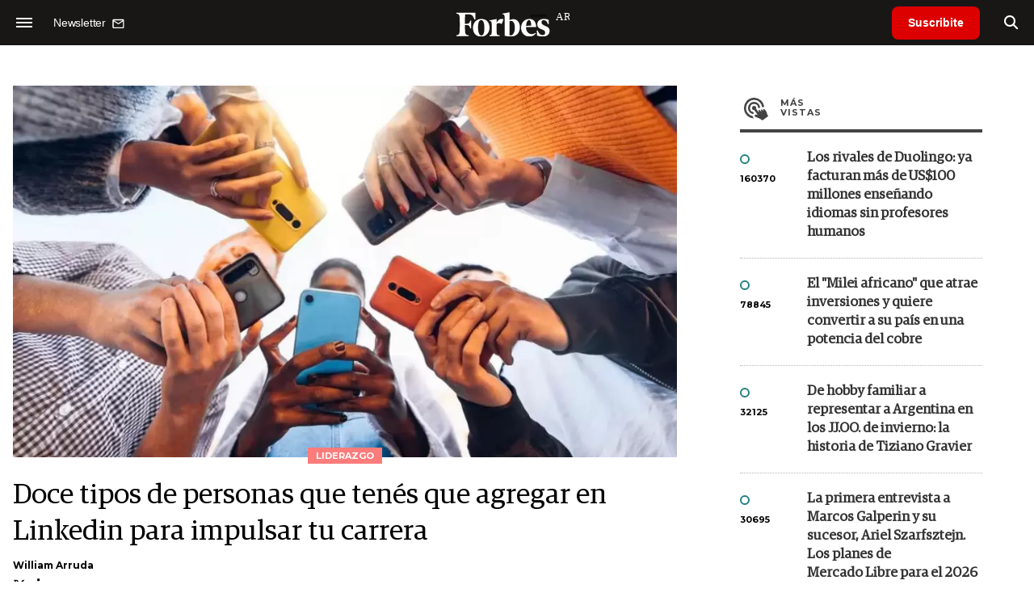

--- FILE ---
content_type: text/html; charset=ISO-8859-1
request_url: https://www.forbesargentina.com/liderazgo/doce-tipos-personas-tenes-agregar-linkedin-impulsar-tu-carrera-n41963
body_size: 13994
content:
<!DOCTYPE html>
<html lang="es">
<head>
	<title>Doce tipos de personas que tenés que agregar en Linkedin para impulsar tu carrera - Forbes Argentina</title>
    <meta charset="iso-8859-1" />
	<meta name="keywords" content="Consejos, LinkedIn, mundo laboral" />
	<meta name="description" content="Un Linkedin sólida y bien segmentado es fundamental para el crecimiento de tu marca personal y la creación de redes eficaces. Aumentá la visibilidad de tu carrera, las referencias y las oportunidades." />
                             <link rel="preload" href="https://statics.forbesargentina.com/2023/10/crop/651eece927942__980x549.webp" as="image">
                    
            <link rel="canonical" href="https://www.forbesargentina.com/liderazgo/doce-tipos-personas-tenes-agregar-linkedin-impulsar-tu-carrera-n41963" />
        <link rel="amphtml" href="https://www.forbesargentina.com/liderazgo/doce-tipos-personas-tenes-agregar-linkedin-impulsar-tu-carrera-n41963/amp"/>
    <meta property="og:url" content="https://www.forbesargentina.com/liderazgo/doce-tipos-personas-tenes-agregar-linkedin-impulsar-tu-carrera-n41963" />
    <meta property="og:title" content="Doce tipos de personas que tenés que agregar en Linkedin para impulsar tu carrera" />
    <meta property="og:description" content="Un Linkedin sólida y bien segmentado es fundamental para el crecimiento de tu marca personal y la creación de redes eficaces. Aumentá la visibilidad de tu carrera, las referencias y las oportunidades." />
            <meta property="og:image" content="https://statics.forbesargentina.com/2023/10/651eece927942.jpg" />
        
    
    <meta name="og:type" content="article" />
    <meta name="og:site_name" content="Forbes Argentina" />
    <meta name="og:region" content="Buenos Aires" />
    <meta name="og:country-name" content="Argentina" />   
    
    <meta name="twitter:card" content="summary_large_image" />
    <meta name="twitter:title" content="Doce tipos de personas que tenés que agregar en Linkedin para impulsar tu carrera - Forbes Argentina" />
            <meta name="twitter:image" content="https://statics.forbesargentina.com/2023/10/651eece927942.jpg" />
     
        <meta name="twitter:site" content="@forbesargentina" />
    <meta name="twitter:creator" content="@forbesargentina" />
        
    <meta name="twitter:domain" content="https://www.forbesargentina.com/" />
    <meta name="twitter:description" content="Un Linkedin sólida y bien segmentado es fundamental para el crecimiento de tu marca personal y la creación de redes eficaces. Aumentá la visibilidad de tu carrera, las referencias y las oportunidades." />   
    <script type="application/ld+json">
    {
      "@context": "http://schema.org",
      "@type": "NewsArticle",
      "headline": "Doce tipos de personas que tenés que agregar en Linkedin para impulsar tu carrera",
      "url": "https://www.forbesargentina.com/liderazgo/doce-tipos-personas-tenes-agregar-linkedin-impulsar-tu-carrera-n41963",
      "dateCreated": "-0001-11-30T00:00:00-03:53",
      "dateModified": "2023-10-08T17:00:40-03:00",
      "articleSection": "Liderazgo",
      "keywords": "Consejos, LinkedIn, mundo laboral",
      "datePublished": "2023-10-08T15:30:00-03:00",
      "publisher": {
        "@type": "Organization",
        "name": "Forbes Argentina",
        "logo": {
          "@type": "ImageObject",
          "url": "https://statics.forbesargentina.com/forbes/img/global/app/forbes-app-icon_144x144.png",
          "width": 512,
          "height": 512
        }
      },
      "mainEntityOfPage": {
        "@type": "WebPage",
        "@id": "https://www.forbesargentina.com/liderazgo/doce-tipos-personas-tenes-agregar-linkedin-impulsar-tu-carrera-n41963"
      },
      "author": {
        "@type": "Person",
                    "name": "William Arruda",
            "url": "https://www.forbesargentina.com/autor/william-arruda-a1480"
                                        ,"sameAs": [
                                    "https://twitter.com/williamarruda"
                                  
                                  
                 
                                    ,"https://www.linkedin.com/in/williamarruda/"
                             
                ]       
                        
              },      
            
        "image": "https://statics.forbesargentina.com/2023/10/crop/651eece927942__980x549.webp"
          }
</script>    
<script type="application/ld+json">
    {
    "@context": "http://schema.org",
      "@type": "BreadcrumbList",
      "itemListElement": [{
        "@type": "ListItem",
        "position": 1,
        "name": "Liderazgo",
        "item": "https://www.forbesargentina.com/liderazgo/"
      },{
        "@type": "ListItem",
        "position": 2,
        "name": "Doce tipos de personas que tenés que agregar en Linkedin para impulsar tu carrera"
      }]
    }
    
</script>
        <meta name="theme-color" content="#000000">
    <meta name="msapplication-navbutton-color" content="#000000">
    <meta name="apple-mobile-web-app-status-bar-style" content="#000000"> 
          	  
	<meta name="author" content="Amura CMS">
    <meta name="generator" content="AmuraCMS powered by Amura" />
    <meta name="viewport" content="width=device-width, initial-scale=1">
    <link rel="dns-prefetch" href="//code.jquery.com" />
    <link rel="dns-prefetch" href="//fonts.googleapis.com" />
    <link rel="dns-prefetch" href="//cdnjs.cloudflare.com" />
    <link rel="preconnect" href="https://fonts.googleapis.com">
    <link rel="preconnect" href="https://fonts.gstatic.com" crossorigin>
        <link rel="dns-prefetch" href="//statics.forbesargentina.com/"/>
    <link rel="preconnect" href="https://statics.forbesargentina.com/"/>    
    <link rel="preload" as="style" href="https://fonts.googleapis.com/css?family=Montserrat:400,500,600,700&display=swap" onload="this.rel='stylesheet'" />
    <link rel="shortcut icon" href="https://statics.forbesargentina.com/forbes/img/global/favicon.ico?v1"/>
    <link rel="preload" as="font" href="https://statics.forbesargentina.com/forbes/webfonts/fa-solid-900.woff2" type="font/woff2" crossorigin="anonymous">
    <link rel="preload" as="font" href="https://statics.forbesargentina.com/forbes/webfonts/fa-brands-400.woff2" type="font/woff2" crossorigin="anonymous">
    <link rel="preload" as="font" href="https://statics.forbesargentina.com/forbes/webfonts/weater/weathericons-regular-webfont.woff2" type="font/woff2" crossorigin="anonymous">
    <link rel="preload" as="font" href="https://statics.forbesargentina.com/forbes/fonts/GuardianEgyp-Regular.woff2" type="font/woff2" crossorigin="anonymous">
    <link rel="preload" as="font" href="https://statics.forbesargentina.com/forbes/fonts/GuardianEgyp-Bold.woff2" type="font/woff2" crossorigin="anonymous">
    <link rel="preload" as="font" href="https://statics.forbesargentina.com/forbes/fonts/GuardianEgyp-Light.woff2" type="font/woff2" crossorigin="anonymous">
    
    <link rel="apple-touch-icon" sizes="57x57" href="https://statics.forbesargentina.com/forbes/img/global/app/forbes-app-icon_57x57.png">
    <link rel="apple-touch-icon" sizes="72x72" href="https://statics.forbesargentina.com/forbes/img/global/app/forbes-app-icon_72x72.png">
    <link rel="apple-touch-icon" sizes="114x114" href="https://statics.forbesargentina.com/forbes/img/global/app/forbes-app-icon_114x114.png">
    <link rel="apple-touch-icon" sizes="144x144" href="https://statics.forbesargentina.com/forbes/img/global/app/forbes-app-icon_144x144.png">
      
     
	
	<link rel="preload" href="https://cdnjs.cloudflare.com/ajax/libs/font-awesome/6.4.2/css/all.min.css" as="style" onload="this.onload=null;this.rel='stylesheet'">
<link rel="preload" href="https://cdnjs.cloudflare.com/ajax/libs/Swiper/11.0.5/swiper-bundle.css" as="style" onload="this.onload=null;this.rel='stylesheet'">
<link type="text/css" rel="stylesheet" href="https://statics.forbesargentina.com/forbes/css/forbes.css?v=1752704068" />
 
	<!-- JAVASCRIPT -->
	<!--[if lt IE 9]>
	    <script src="http://html5shim.googlecode.com/svn/trunk/html5.js"></script>
	<![endif]-->
        	        <script data-ad-client="ca-pub-9703931677337609" async src="https://pagead2.googlesyndication.com/pagead/js/adsbygoogle.js"></script>

		<!-- ANALYTICS -->
        <script async src="https://www.googletagmanager.com/gtag/js?id=UA-144374987-1"></script>
        <script>
          window.dataLayer = window.dataLayer || [];
          function gtag(){dataLayer.push(arguments);}
          gtag('js', new Date());

          gtag('config', 'UA-144374987-1');
        </script>

        <!-- Global site tag (gtag.js) - Google Analytics -->
        <script async src="https://www.googletagmanager.com/gtag/js?id=G-14JVX87HJ4"></script>
        <script>
          window.dataLayer = window.dataLayer || [];
          function gtag(){dataLayer.push(arguments);}
            gtag('js', new Date());
            gtag('config', 'G-14JVX87HJ4');
            gtag('event', 'page_view', {
                                amr_url: 'https://www.forbesargentina.com/liderazgo/doce-tipos-personas-tenes-agregar-linkedin-impulsar-tu-carrera-n41963',
                amr_section: 'Liderazgo',
                amr_id: '41963',
                amr_idm: '26498',
                amr_date: '2023-10-08',
                amr_autor: 'William Arruda',
                amr_title: 'Doce tipos de personas que tenés que agregar en Linkedin para impulsar tu carrera',
                amr_topic: 'Educación Ejecutiva',
                amr_format: '1',
                                amr_type: 'nota',
                amr_origin: 'html'                     
            });            
        </script>

        <!-- Global site tag (gtag.js) - Google Ads: 10905248763 -->
        <script async src="https://www.googletagmanager.com/gtag/js?id=AW-10905248763"></script>
        <script>
          window.dataLayer = window.dataLayer || [];
          function gtag(){dataLayer.push(arguments);}
          gtag('js', new Date());

          gtag('config', 'AW-10905248763');
        </script>

         
            <!-- Global site tag (gtag.js) - Google Analytics -->
            <script async src="https://www.googletagmanager.com/gtag/js?id=G-W1G2LN1KF3"></script>
            <script>
              window.dataLayer = window.dataLayer || [];
              function gtag(){dataLayer.push(arguments);}
              gtag('js', new Date());

              gtag('config', 'G-W1G2LN1KF3');
            </script>

            <!-- Facebook Pixel Code -->
            <script>
            !function(f,b,e,v,n,t,s)
            {if(f.fbq)return;n=f.fbq=function(){n.callMethod?
            n.callMethod.apply(n,arguments):n.queue.push(arguments)};
            if(!f._fbq)f._fbq=n;n.push=n;n.loaded=!0;n.version='2.0';
            n.queue=[];t=b.createElement(e);t.async=!0;
            t.src=v;s=b.getElementsByTagName(e)[0];
            s.parentNode.insertBefore(t,s)}(window, document,'script',
            'https://connect.facebook.net/en_US/fbevents.js');
            fbq('init', '565765784789096');
            fbq('track', 'PageView');
            </script>
            <noscript>
                <img height="1" width="1" style="display:none" src="https://www.facebook.com/tr?id=565765784789096&ev=PageView&noscript=1"/>
            </noscript>
            <!-- End Facebook Pixel Code -->
        
        <script type="text/javascript">
            (function(c,l,a,r,i,t,y){
                c[a]=c[a]||function(){(c[a].q=c[a].q||[]).push(arguments)};
                t=l.createElement(r);t.async=1;t.src="https://www.clarity.ms/tag/"+i;
                y=l.getElementsByTagName(r)[0];y.parentNode.insertBefore(t,y);
            })(window, document, "clarity", "script", "7agrnhzyxy");
        </script>

        <script defer src="https://cdn.unblockia.com/h.js"></script>

	                                                                                     <script async src="https://securepubads.g.doubleclick.net/tag/js/gpt.js"></script>
    <script>
    var SECONDS_TO_WAIT_AFTER_VIEWABILITY = 50;
    var REFRESH_KEY = 'enable_refresh';
    var REFRESH_VALUE = 'true';         
    var active_pre = false;       
    window.googletag = window.googletag || {cmd: []};
    googletag.cmd.push(function() {
        googletag.defineSlot('/22479453980/forbesargentina.com/Nota_Desktop_Zocalo', [[970, 90], [728, 90]], 'div-gpt-ad-1625236858665-10').setTargeting(REFRESH_KEY, REFRESH_VALUE).addService(googletag.pubads());
        googletag.defineSlot('/22479453980/forbesargentina.com/Nota_Desktop_Top', [[970, 90], [728, 90], [970, 250]], 'div-gpt-ad-1625236858665-2').setTargeting(REFRESH_KEY, REFRESH_VALUE).addService(googletag.pubads());        
        
        googletag.defineSlot('/22479453980/forbesargentina.com/Nota_Desktop_Outstream', ['fluid', [1, 1], [300, 1], [300, 250]], 'div-gpt-ad-1625236858665-4').setTargeting(REFRESH_KEY, REFRESH_VALUE).addService(googletag.pubads());
        googletag.defineSlot('/22479453980/forbesargentina.com/Nota_Desktop_300x250x1', [300, 250], 'div-gpt-ad-1625236858665-3').setTargeting(REFRESH_KEY, REFRESH_VALUE).addService(googletag.pubads());        
        googletag.defineSlot('/22479453980/forbesargentina.com/Nota_Desktop_300x600x1', [[300, 600], [300, 250]], 'div-gpt-ad-1625236858665-5').setTargeting(REFRESH_KEY, REFRESH_VALUE).addService(googletag.pubads());
          
        googletag.defineSlot('/22479453980/forbesargentina.com/Nota_Desktop_970x250x1', [970, 250], 'div-gpt-ad-1625236858665-9').setTargeting(REFRESH_KEY, REFRESH_VALUE).addService(googletag.pubads());
        googletag.defineSlot('/22479453980/forbesargentina.com/Nota_Desktop_728x90x1', [728, 90], 'div-gpt-ad-1625236858665-6').setTargeting(REFRESH_KEY, REFRESH_VALUE).addService(googletag.pubads());
        googletag.defineSlot('/22479453980/forbesargentina.com/Nota_Desktop_728x90x2', [728, 90], 'div-gpt-ad-1625236858665-7').setTargeting(REFRESH_KEY, REFRESH_VALUE).addService(googletag.pubads());
        googletag.defineSlot('/22479453980/forbesargentina.com/Nota_Desktop_728x90x3', [728, 90], 'div-gpt-ad-1625236858665-8').setTargeting(REFRESH_KEY, REFRESH_VALUE).addService(googletag.pubads());        
          
        googletag.defineSlot('/22479453980/forbesargentina.com/Nota_Desktop_vSlider', [1, 1], 'div-gpt-ad-1625236858665-1').setTargeting(REFRESH_KEY, REFRESH_VALUE).addService(googletag.pubads());
        googletag.defineSlot('/22479453980/forbesargentina.com/Nota_Desktop_ITT', [[680, 400], [1, 1]], 'div-gpt-ad-1625234950392-0').setTargeting(REFRESH_KEY, REFRESH_VALUE).addService(googletag.pubads());         
        googletag.pubads().setTargeting('Seccion', '3');          
        googletag.pubads().setTargeting('Tema', '15');
        googletag.pubads().setTargeting('Formato', '1');        
        googletag.pubads().enableSingleRequest();
        googletag.pubads().collapseEmptyDivs();
        googletag.enableServices();
        
        googletag.pubads().addEventListener('impressionViewable', function(event) {
            var slot = event.slot;
            if (slot.getTargeting(REFRESH_KEY).indexOf(REFRESH_VALUE) > -1) {
                setTimeout(function() {
                    if (!slot.getTargeting('refreshed_slot').includes('true')) {
                        slot.setTargeting('refreshed_slot', 'true');
                        googletag.pubads().refresh([slot]); // Refrescar solo este slot
                        console.log('Refreshed slot:', slot.getSlotElementId());
                    }
                }, SECONDS_TO_WAIT_AFTER_VIEWABILITY * 1000);
            }
        });         
        googletag.pubads().addEventListener('slotRenderEnded',
    function(event) {
        var slot = event.slot;
        if(slot.getSlotElementId()=='div-gpt-ad-1625234950392-0'){
            if(!event.isEmpty){
                active_pre = true;
                console.group(
                  'Slot', slot.getSlotElementId(), 'finished rendering.');

                // Log details of the rendered ad.
                console.log('Advertiser ID:', event.advertiserId);
                console.log('Campaign ID: ', event.campaignId);
                console.log('Creative ID: ', event.creativeId);
                console.log('Is empty?:', event.isEmpty);
                console.log('Line Item ID:', event.lineItemId);
                console.log('Size:', event.size);
                console.log('Source Agnostic Creative ID:',
                          event.sourceAgnosticCreativeId);
                console.log('Source Agnostic Line Item ID:',
                          event.sourceAgnosticLineItemId);
                console.groupEnd();
            }
        }
    }
);     });
    </script>
                                                                             </head>

<body> 
    <main id="forbes" class="nota" data-root=https://www.forbesargentina.com/>
   <header class="am-top">
	<div class="tp">
                     <div class="first">
                <div class="hamb">
                    <div class="hamburger-inner">
                        <div class="bar bar1"></div>
                        <div class="bar bar2"></div>
                        <div class="bar bar3"></div>
                        <div class="bar bar4"></div>
                    </div>
                </div>
                <div class="nl">
                                        <a href="https://www.forbesargentina.com/newsletter">
                        <span class="txt">Newsletter</span>
                        <span class="icon">
                            <svg xmlns="http://www.w3.org/2000/svg" viewBox="0 0 15 15"><path fill-rule="evenodd" clip-rule="evenodd" d="M13.667 2c0-.733-.6-1.333-1.333-1.333H1.667C.934.667.334 1.267.334 2v8c0 .733.6 1.333 1.333 1.333h10.667c.733 0 1.333-.6 1.333-1.333V2zm-1.332 0L7 5.333 1.668 2h10.667zm0 8H1.668V3.333l5.333 3.334 5.334-3.334V10z"></path></svg>
                        </span>
                    </a>
                </div>
            </div>
        		<a href="https://www.forbesargentina.com/" class="logo" title="Forbes Argentina"><img src="https://statics.forbesargentina.com/forbes/img/global/forbes.svg" alt="Forbes Argentina" width="140" height="34"></a>
		<div class="access">
            			    <a href="https://www.forbesargentina.com/suscribe" class="btn-susc" title="Suscribirse">Suscribite</a>
                <a href="#" class="bt-search" aria-label="search"><i class="fas fa-search"></i></a>	
            			
		</div>	
	</div>
</header>
<div class="menu-am-desp">
    <div class="nav-content-am">
        <nav class="menu">
            <ul>
                                                            <li>
                                                            <a href="https://www.forbesargentina.com/especial/innovacion" title="Innovación"  >Innovación</a>
                                                                                
                                <span class="opensub"><i class="fa fa-chevron-right"></i></span>
                                <div class="submenu">
                                    <span class="bt-back"><span class="backsub"><i class="fa fa-chevron-left"></i></span>Innovación</span>
                                                                            <a href="https://www.forbesargentina.com/especial/innovacion" class="all-sub" title="Innovación"  >Ver todo Innovación</a>
                                                                        <ul>					
                                                                                    <li><a href="https://www.forbesargentina.com/innovacion/ia-big-data" title="AI &amp; Big Data"  >AI &amp; Big Data</a></li>
                                                                                    <li><a href="https://www.forbesargentina.com/innovacion/tecnologia" title="Tecnología"  >Tecnología</a></li>
                                                                                    <li><a href="https://www.forbesargentina.com/innovacion/ciberseguridad" title="Ciberseguridad"  >Ciberseguridad</a></li>
                                                                                    <li><a href="https://www.forbesargentina.com/innovacion/cio-network" title="CIO Network"  >CIO Network</a></li>
                                                                                    <li><a href="https://www.forbesargentina.com/innovacion/games" title="Games"  >Games</a></li>
                                                                                    <li><a href="https://www.forbesargentina.com/innovacion/healthcare" title="Healthcare"  >Healthcare</a></li>
                                                                                    <li><a href="https://www.forbesargentina.com/innovacion/ibm-ia-en-accion" title="IBM IA en acción by Forbes"  >IBM IA en acción by Forbes</a></li>
                                                                            </ul>
                                </div>
                                                    </li>
                                                                                <li>
                                                            <a href="https://www.forbesargentina.com/especial/liderazgo" title="Liderazgo"  >Liderazgo</a>
                                                                                
                                <span class="opensub"><i class="fa fa-chevron-right"></i></span>
                                <div class="submenu">
                                    <span class="bt-back"><span class="backsub"><i class="fa fa-chevron-left"></i></span>Liderazgo</span>
                                                                            <a href="https://www.forbesargentina.com/especial/liderazgo" class="all-sub" title="Liderazgo"  >Ver todo Liderazgo</a>
                                                                        <ul>					
                                                                                    <li><a href="https://www.forbesargentina.com/liderazgo/ceo-network" title="CEO Network"  >CEO Network</a></li>
                                                                                    <li><a href="https://www.forbesargentina.com/liderazgo/cfo-network" title="CFO Network"  >CFO Network</a></li>
                                                                                    <li><a href="https://www.forbesargentina.com/liderazgo/mujeres-power" title="Mujeres Power"  >Mujeres Power</a></li>
                                                                                    <li><a href="https://www.forbesargentina.com/liderazgo/chro-network" title="CHRO Network"  >CHRO Network</a></li>
                                                                                    <li><a href="https://www.forbesargentina.com/liderazgo/cmo-network" title="CMO Network"  >CMO Network</a></li>
                                                                                    <li><a href="https://www.forbesargentina.com/liderazgo/sostenibilidad" title="Sostenibilidad"  >Sostenibilidad</a></li>
                                                                                    <li><a href="https://www.forbesargentina.com/liderazgo/management" title="Management"  >Management</a></li>
                                                                            </ul>
                                </div>
                                                    </li>
                                                                                <li>
                                                            <a href="https://www.forbesargentina.com/especial/money" title="Money"  >Money</a>
                                                                                
                                <span class="opensub"><i class="fa fa-chevron-right"></i></span>
                                <div class="submenu">
                                    <span class="bt-back"><span class="backsub"><i class="fa fa-chevron-left"></i></span>Money</span>
                                                                            <a href="https://www.forbesargentina.com/especial/money" class="all-sub" title="Money"  >Ver todo Money</a>
                                                                        <ul>					
                                                                                    <li><a href="https://www.forbesargentina.com/money/banca-seguros" title="Banca y Seguros"  >Banca y Seguros</a></li>
                                                                                    <li><a href="https://www.forbesargentina.com/money/fintech" title="Fintech"  >Fintech</a></li>
                                                                                    <li><a href="https://www.forbesargentina.com/money/crypto" title="Crypto"  >Crypto</a></li>
                                                                                    <li><a href="https://www.forbesargentina.com/money/finanzas" title="Finanzas"  >Finanzas</a></li>
                                                                                    <li><a href="https://www.forbesargentina.com/money/wealth-management-tax" title="Wealth Management &amp; Tax"  >Wealth Management &amp; Tax</a></li>
                                                                            </ul>
                                </div>
                                                    </li>
                                                                                <li>
                                                            <a href="https://www.forbesargentina.com/especial/negocios" title="Negocios"  >Negocios</a>
                                                                                
                                <span class="opensub"><i class="fa fa-chevron-right"></i></span>
                                <div class="submenu">
                                    <span class="bt-back"><span class="backsub"><i class="fa fa-chevron-left"></i></span>Negocios</span>
                                                                            <a href="https://www.forbesargentina.com/especial/negocios" class="all-sub" title="Negocios"  >Ver todo Negocios</a>
                                                                        <ul>					
                                                                                    <li><a href="https://www.forbesargentina.com/negocios/energia" title="Energía"  >Energía</a></li>
                                                                                    <li><a href="https://www.forbesargentina.com/negocios/agro" title="Agro"  >Agro</a></li>
                                                                                    <li><a href="https://www.forbesargentina.com/negocios/industria" title="Industria"  >Industria</a></li>
                                                                                    <li><a href="https://www.forbesargentina.com/negocios/real-estate" title="Real Estate"  >Real Estate</a></li>
                                                                                    <li><a href="https://www.forbesargentina.com/negocios/emprendedores-u30" title="Emprendedores &amp; U30"  >Emprendedores &amp; U30</a></li>
                                                                                    <li><a href="https://www.forbesargentina.com/negocios/pymes-small-giants" title="Pymes &amp; Small Giants"  >Pymes &amp; Small Giants</a></li>
                                                                            </ul>
                                </div>
                                                    </li>
                                                                                <li>
                                                            <a href="https://www.forbesargentina.com/especial/lifestyle" title="Lifestyle"  >Lifestyle</a>
                                                                                
                                <span class="opensub"><i class="fa fa-chevron-right"></i></span>
                                <div class="submenu">
                                    <span class="bt-back"><span class="backsub"><i class="fa fa-chevron-left"></i></span>Lifestyle</span>
                                                                            <a href="https://www.forbesargentina.com/especial/lifestyle" class="all-sub" title="Lifestyle"  >Ver todo Lifestyle</a>
                                                                        <ul>					
                                                                                    <li><a href="https://www.forbesargentina.com/lifestyle/autos" title="Autos"  >Autos</a></li>
                                                                                    <li><a href="https://www.forbesargentina.com/lifestyle/travel" title="Travel"  >Travel</a></li>
                                                                                    <li><a href="https://www.forbesargentina.com/lifestyle/lujo" title="Lujo"  >Lujo</a></li>
                                                                                    <li><a href="https://www.forbesargentina.com/lifestyle/art-entertainment" title="Art &amp; Entertainment"  >Art &amp; Entertainment</a></li>
                                                                                    <li><a href="https://www.forbesargentina.com/lifestyle/food-drink" title="Food &amp; Drink"  >Food &amp; Drink</a></li>
                                                                                    <li><a href="https://www.forbesargentina.com/lifestyle/moda" title="Moda"  >Moda</a></li>
                                                                                    <li><a href="https://www.forbesargentina.com/lifestyle/barco-avion" title="Barco y Avión"  >Barco y Avión</a></li>
                                                                            </ul>
                                </div>
                                                    </li>
                                                                                <li>
                                                            <a href="https://www.forbesargentina.com/especial/rankings" title="Rankings"  >Rankings</a>
                                                                                </li>
                                                                                <li>
                                                            <a href="https://www.forbesargentina.com/especial/videos" title="Videos"  >Videos</a>
                                                                                </li>
                                                                                <li>
                                                            <a href="https://www.forbessummit.com.ar" title="Forbes Summit" target="_blank" rel="noopener">Forbes Summit</a>
                                                                                </li>
                                                                                <li>
                                                            <a href="https://www.forbesargentina.com/especial/today" title="Today"  >Today</a>
                                                                                </li>
                                     
                <li class="search-mobile">
                    <div class="box">
                        <form id="search" method="get" action="https://www.forbesargentina.com/search">
                            <input type="text" name="q" class="txt" placeholder="Buscar...">
                            <button type="submit" aria-label="search"><i class="fas fa-search"></i></button>
                        </form>
                    </div>
                </li>            
                <li class="redes">
                                            <a href="https://www.facebook.com/ForbesArgentina/" target="_blank" rel="noopener" aria-label="Facebook"><i class="fab fa-facebook-square"></i></a>
                     
                                            <a href="https://twitter.com/forbesargentina" target="_blank" rel="noopener" aria-label="Twitter"><i class="fa-brands fa-x-twitter"></i></a>
                                        
                                            <a href="https://www.instagram.com/forbesargentina/" target="_blank" rel="noopener" aria-label="Instagram"><i class="fab fa-instagram"></i></a>
                     
                                            <a href="https://www.youtube.com/channel/UC7-bB8X0-0vntXO1K3ZgNfg" target="_blank" rel="noopener" aria-label="Youtube"><i class="fab fa-youtube"></i></a>
                                         
                                            <a href="https://ar.linkedin.com/company/forbes-argentina" target="_blank" rel="noopener" aria-label="Linkedin"><i class="fab fa-linkedin"></i></a>
                     
                     
                                     
                </li>            
            </ul>
            <ol class="secundario">
                                                            <li><a href="https://www.forbesargentina.com/mediakit" title="MediaKit" >MediaKit</a></li>
                                                                                <li><a href="https://www.forbesargentina.com/newsletter" title="Newsletter" >Newsletter</a></li>
                                                                                <li><a href="https://www.forbesargentina.com/contacto" title="Contacto" >Contacto</a></li>
                                                                                <li><a href="https://www.forbesargentina.com/valores" title="Valores y estándares editoriales" >Valores y estándares editoriales</a></li>
                                                                                                                    <li><a href="https://www.forbesargentina.com/terminos-condiciones" title="Términos y condiciones" >Términos y condiciones</a></li>
                                                                                <li><a href="https://www.forbesargentina.com/politica-privacidad" title="Legales" >Legales</a></li>
                                                </ol>
        </nav>
        <p>&copy; 2025. Forbes Argentina. <br> Todos los derechos reservados.</p>
    </div>
</div>            

<div class="search-area">
	<div class="log"><img src="https://statics.forbesargentina.com/forbes/img/global/forbes.svg" alt="Forbes Argentina"></div>
	<div class="box">
        <form id="search" method="get" action="https://www.forbesargentina.com/search">
            <input type="text" name="q" class="txt" placeholder="Buscar...">
            <button type="submit" aria-label="search"><i class="fas fa-arrow-right"></i></button>
        </form>
	</div>
	<a href="#" class="close-search"><i class="far fa-times-circle"></i></a>
</div>
    <div class="contoy">
    
 
    <div class="wrapper">
  <div class="ficha-container">
                 <div class="statics_module" style="margin-top: 20px;">
              
                <!-- Desktop_Top -->
                <div id='div-gpt-ad-1625236858665-2' style='min-width: 728px; min-height: 90px;'>
                  <script>
                    googletag.cmd.push(function() { googletag.display('div-gpt-ad-1625236858665-2'); });
                  </script>
                </div>
                    </div>    
      
  
    <div class="row">
      <div class="col-lg-8">
                       
            <!-- Desktop_vSlider -->
            <div id='div-gpt-ad-1625236858665-1'>
              <script>
                googletag.cmd.push(function() { googletag.display('div-gpt-ad-1625236858665-1'); });
              </script>
            </div>
              

                                  
        <section class="destacado-simple">
                     <figure>
            <img src="https://statics.forbesargentina.com/2023/10/crop/651eece927942__980x549.webp" alt="LinkedIn, Mundo laboral, Consejos" width="980" height="549" />
            <figcaption class="tag">Liderazgo</figcaption>
          </figure>
                    <article>
            <h1 class="tit">Doce tipos de personas que tenés que agregar en Linkedin para impulsar tu carrera</h1>
                        <p class="autor">
              <a href="https://www.forbesargentina.com/autor/william-arruda-a1480" title="William Arruda">William Arruda</a>
              
            </p>
                        <div class="redes">
                                 <a href="https://twitter.com/williamarruda" target="_blank"><i class="fa-brands fa-x-twitter"></i></a>
                              <a href="https://www.linkedin.com/in/williamarruda/" target="_blank"><i class="fab fa-linkedin-in"></i></a>
                          </div>
                       </article>
                  </section>
        <div class="row">
          <div class="col-lg-2">
            <div class="sharer">
    <span>Share</span>
    <a href="#" class="redlink " title="Whatsapp" onclick="javascript:trackSocial('whatsapp', 'https://www.forbesargentina.com/liderazgo/doce-tipos-personas-tenes-agregar-linkedin-impulsar-tu-carrera-n41963', 'Doce\x20tipos\x20de\x20personas\x20que\x20ten\u00E9s\x20que\x20agregar\x20en\x20Linkedin\x20para\x20impulsar\x20tu\x20carrera');return false"><i class="fab fa-whatsapp"></i></a>    
    <a href="#" class="redlink" title="Twitter" onclick="javascript:trackSocial('twitter', 'https://www.forbesargentina.com/liderazgo/doce-tipos-personas-tenes-agregar-linkedin-impulsar-tu-carrera-n41963', 'Doce\x20tipos\x20de\x20personas\x20que\x20ten\u00E9s\x20que\x20agregar\x20en\x20Linkedin\x20para\x20impulsar\x20tu\x20carrera');return false"><i class="fa-brands fa-x-twitter"></i></a>
    <a href="#" class="redlink" title="Facebook" onclick="javascript:trackSocial('facebook', 'https://www.forbesargentina.com/liderazgo/doce-tipos-personas-tenes-agregar-linkedin-impulsar-tu-carrera-n41963');return false"><i class="fab fa-facebook-square"></i></a> 
    <a href="#" class="redlink" title="Reddit" onclick="javascript:trackSocial('reddit', 'https://www.forbesargentina.com/liderazgo/doce-tipos-personas-tenes-agregar-linkedin-impulsar-tu-carrera-n41963', 'Doce\x20tipos\x20de\x20personas\x20que\x20ten\u00E9s\x20que\x20agregar\x20en\x20Linkedin\x20para\x20impulsar\x20tu\x20carrera');return false"><i class="fab fa-reddit"></i></a> 
    <a href="#" class="redlink d-sm-none" title="Telegram" onclick="javascript:trackSocial('telegram', 'https://www.forbesargentina.com/liderazgo/doce-tipos-personas-tenes-agregar-linkedin-impulsar-tu-carrera-n41963', 'Doce\x20tipos\x20de\x20personas\x20que\x20ten\u00E9s\x20que\x20agregar\x20en\x20Linkedin\x20para\x20impulsar\x20tu\x20carrera');return false"><i class="fab fa-telegram-plane"></i></a>
    <a href="#" class="redlink" title="Linkedin" onclick="javascript:trackSocial('linkedin', 'https://www.forbesargentina.com/liderazgo/doce-tipos-personas-tenes-agregar-linkedin-impulsar-tu-carrera-n41963', 'Doce\x20tipos\x20de\x20personas\x20que\x20ten\u00E9s\x20que\x20agregar\x20en\x20Linkedin\x20para\x20impulsar\x20tu\x20carrera');return false"><i class="fab fa-linkedin"></i></a>
</div>
          </div>
          <div class="col-lg-10">
            <div class="pre-content">
              <h2 class="subtitulo">Un Linkedin sólida y bien segmentado es fundamental para el crecimiento de tu marca personal y la creación de redes eficaces. Aumentá la visibilidad de tu carrera, las referencias y las oportunidades.</h2>
              <span class="date">8 Octubre de 2023 15.58</span>
            </div>

            <article class="content">
              

                                    	        <p><strong>Disponer de una red de </strong><a href="https://www.forbesargentina.com/tags/linkedin-t1354" target="_blank" rel="noopener noreferrer"><strong>LinkedIn </strong></a><strong>sólida y bien segmentada es fundamental para hacer crecer tu marca personal y avanzar en tu carrera gracias a una mayor visibilidad</strong>, referencias y oportunidades. <strong>Pero no todas las conexiones son iguales</strong>. Intentá cultivar tu red. Centrate en forjar vínculos con estos 12 grupos de usuarios de LinkedIn de gran impacto: 
                                    	        <h4>1. Conectar con personas de tu empresa actual</h4><p><strong>Amplia tus conexiones internas más allá de los miembros de tu equipo</strong>. Relacionate con profesionales de distintos departamentos y funciones. <strong>Esto te va a ayudar a conocer lo que ocurre en el servicio de atención al cliente aunque tu trabajo sea el </strong><a href="https://es.wikipedia.org/wiki/Proceso_para_el_desarrollo_de_software" target="_blank" rel="noopener noreferrer"><strong>desarrollo de software</strong></a>. También te ayuda a darte a conocer fuera de tu papel y función actuales. 
                                                <figure class="image"><img loading="lazy" width="100" height="100" class="cst_img" src="https://statics.forbesargentina.com/2023/10/crop/651c451e1d51d__822x822.webp" alt="LinkedIn, Mundo laboral, Consejos"><figcaption>Disponer de una red de LinkedIn sólida y bien segmentada es fundamental para hacer crecer tu marca personal y avanzar en tu carrera.</figcaption></figure><h4>2. Conectar con todo tu historial profesional en LinkedIn</h4><p><strong>Realizá una auditoría de trabajos, escuelas, asociaciones y organizaciones anteriores. Añadí conexiones que puedas haber descuidado</strong>. Convertí LinkedIn en el único lugar donde residan todas tus conexiones profesionales. <strong>Las personas que conocías antes de 2003, cuando se lanzó LinkedIn, probablemente no existan en tu red online actual.</strong> 
                                                                 <div class="statics_module">
              
                <!-- Desktop_Outstream -->
                <div id='div-gpt-ad-1625236858665-4' style='min-width: 300px; min-height: 100px;'>
                  <script>
                    googletag.cmd.push(function() { googletag.display('div-gpt-ad-1625236858665-4'); });
                  </script>
                </div>
                    </div>    
      
 
 
                	        <h4>3. Conectar con los reclutadores de tu sector en LinkedIn</h4><p>Aunque no estés buscando trabajo activamente, conéctate con reclutadores externos de tu sector en LinkedIn. Esto te posiciona como un candidato pasivo de gran valor para posibles oportunidades. <strong>Ofrecé a los reclutadores una visibilidad temprana de tus logros y habilidades.</strong> 
                                                <h4>4. Conectar con tu comunidad local</h4><figure class="image"><img loading="lazy" width="100" height="100" class="cst_img" src="https://statics.forbesargentina.com/2023/10/crop/651da7ab64cf0__822x822.webp" alt="LinkedIn, Mundo laboral, Consejos"><figcaption>Conectate en torno a tus pasiones, aficiones e intereses más allá de tu trabajo formal</figcaption></figure><p><strong>Conectá con el carnicero, el panadero, el fabricante de velas y todos los demás empresarios, líderes y vecinos de tu comunidad local</strong>. Esto refuerza tu marca, te proporciona información sobre los acontecimientos locales y te permite obtener referencias locales. 
                                                	        <h4>5. Conectar con pasiones y causas</h4><p><strong>Conectate en torno a tus pasiones, aficiones e intereses más allá de tu trabajo formal</strong>. Los grupos relacionados con trabajo voluntario, aficiones y causas amplían tu mundo. <strong>Las pasiones compartidas crean vínculos que pueden dar lugar a recompensas inesperadas. Amplia tu mundo.</strong> 
                                    	        <h4>6. Conectar con antiguos alumnos</h4><p>Conectá con antiguos alumnos de escuelas, empresas, conferencias y asociaciones de las que hayas formado parte. Los antiguos alumnos pueden darte acceso a información privilegiada, ventajas laborales, referencias e información sobre el sector. Usted puede ofrecer lo mismo a cambio. 
                                                     <div class="statics_module">
              
                <!-- Desktop_728x90x1 -->
                <div id='div-gpt-ad-1625236858665-6' style='min-width: 728px; min-height: 90px;'>
                  <script>
                    googletag.cmd.push(function() { googletag.display('div-gpt-ad-1625236858665-6'); });
                  </script>
                </div>
                    </div>    
      
    


 
                            <h4>7. Conectar con tus fans y seguidores</h4><figure class="image"><img loading="lazy" width="100" height="100" class="cst_img" src="https://statics.forbesargentina.com/2023/07/crop/64b3d2fdc5b33__822x822.webp" alt="LinkedIn, Mundo laboral, Consejos"><figcaption>Conectá con antiguos alumnos de escuelas, empresas, conferencias y asociaciones de las que hayas formado parte</figcaption></figure><p>Los fans, en este caso, son personas que interactúan con el contenido que usted publica en Internet. Agradézcales sus contribuciones a sus publicaciones y convierta a los observadores en colaboradores que amplifiquen su marca. Conéctate para mantener la conversación. 
                                                	        <h4>8. Conectar con compañeros de aprendizaje</h4><p>Las conexiones que se establecen en las clases y los programas de formación suelen desvanecerse una vez finalizados. <strong>Pero los compañeros de estas experiencias compartidas crean valiosas conexiones a largo plazo. Continua las conversaciones en LinkedIn.</strong> 
                                                     <div class="statics_module">
              
                <!-- Desktop_728x90x2 -->
                <div id='div-gpt-ad-1625236858665-7' style='min-width: 728px; min-height: 90px;'>
                  <script>
                    googletag.cmd.push(function() { googletag.display('div-gpt-ad-1625236858665-7'); });
                  </script>
                </div>
                    </div>    
      
   
                	        <h4>9. Conectar con personas que trabajen en empresas que te interesen</h4><p>Investiga las empresas de tus sueños y conecta con sus empleados en LinkedIn. Obtené información sobre la organización y ponte en el radar de los responsables de la toma de decisiones. Cuantas más conexiones tenga en estas organizaciones objetivo, más fácil le resultará estar al tanto de lo que ocurre. 
                                                <h4>10. Conectar con nuevos conocidos</h4><figure class="image"><img loading="lazy" width="100" height="100" class="cst_img" src="https://statics.forbesargentina.com/2023/04/crop/643eed0a4dcb3__822x822.webp" alt="LinkedIn, Mundo laboral, Consejos"><figcaption>Cada vez que conozcas a alguien nuevo, acostubrate a añadirlo a su red</figcaption></figure><p>Cada vez que conozcas a alguien nuevo, acostubrate a añadirlo a su red. Así vas a tener a toda la gente que conociste en un solo sitio: LinkedIn. <strong>Y así te va a resultar más fácil seguir en contacto con ellos.</strong> 
                                                                 <div class="statics_module">
              
                <!-- Desktop_728x90x3 -->
                <div id='div-gpt-ad-1625236858665-8' style='min-width: 728px; min-height: 90px;'>
                  <script>
                    googletag.cmd.push(function() { googletag.display('div-gpt-ad-1625236858665-8'); });
                  </script>
                </div>
                    </div>    
      
   
                	        <h4>11. Conectar con los conectados</h4><p>Cuando conectas con los conectados, sus conexiones se convierten en tus conexiones de segundo nivel, lo que aumenta enormemente tu visibilidad. Cuando tienes una red amplia, se te presentan oportunidades que no tienes ni idea de que existen. 
                                    	        <h4>12. Conectar con cualquiera que cumpla sus criterios</h4><p><strong>Es probable que recibas un montón de solicitudes de conexión en LinkedIn, y tal vez no estés seguro de cuáles aceptar</strong>. Establece criterios para las solicitudes de personas que no encajen en ninguna de las categorías anteriores. Los criterios podrían incluir: su perfil es profesional, o tengo conexiones de red en común con ellos o parecen interesantes y me gustaría conocerlos. Tener una red diversa tiene su valor. 
                                    	        <p>Cultivar intencionadamente las relaciones en estas 12 categorías de alto valor te proporciona la máxima visibilidad, conocimiento y oportunidades profesionales. Por supuesto, establecer conexiones es sólo el primer paso en la construcción de relaciones significativas. En un próximo artículo, compartiré estrategias para cultivar tus conexiones en LinkedIn. 
                                    	        <p><i>*Con información de </i><a href="https://www.forbes.com/sites/williamarruda/2023/10/05/12-types-of-people-you-must-add-on-linkedin-to-advance-your-career/?sh=7356330b103dhttps://www.forbes.com/sites/williamarruda/2023/10/05/12-types-of-people-you-must-add-on-linkedin-to-advance-your-career/?sh=7356330b103d" target="_blank" rel="noopener noreferrer"><i>Forbes US</i></a> 
                                    	         
            	




              </article>
            	<div class="tags">
		<h6><span></span>Tags</h6>
					<a href="https://www.forbesargentina.com/tags/consejos-t2634" title="Consejos">Consejos</a>
					<a href="https://www.forbesargentina.com/tags/linkedin-t1354" title="LinkedIn">LinkedIn</a>
					<a href="https://www.forbesargentina.com/tags/mundo-laboral-t12275" title="mundo laboral">mundo laboral</a>
			</div>
  
          </div>
        </div>
      </div>
      <div class="col-lg-4">
                     <div class="statics_module block-aside">
              
                <!-- Desktop_300x250x1 -->
                <div id='div-gpt-ad-1625236858665-3' style='min-width: 300px; min-height: 250px;'>
                  <script>
                    googletag.cmd.push(function() { googletag.display('div-gpt-ad-1625236858665-3'); });
                  </script>
                </div>
                    </div>    
      
   
  <div class="block-aside">
	   
		   
	    		        	   <div class="tabbedPanels">  
        <ul class="tabs">
          <li class="only"><a href="#" class="mas active" data-ref="vistas">Más <span>vistas</span></a></li>
            
        </ul>
        <div class="panelContainer">
            <div class="vistas panel">
                                    <div class="box">
                        <div class="row">
                            <div class="col-3">
                                <span class="circ verde"></span>
                                <p>160370</p>
                            </div>
                            <div class="col-9">
                                <h3 class="tit"><a href="https://www.forbesargentina.com/negocios/los-rivales-duolingo-ya-facturan-mas-us100-millones-ensenando-idiomas-profesores-humanos-n82599" title="Los rivales de Duolingo: ya facturan más de US$100 millones enseñando idiomas sin profesores humanos">Los rivales de Duolingo: ya facturan más de US$100 millones enseñando idiomas sin profesores humanos</a></h1>
                            </div>
                        </div>
                    </div>
                                    <div class="box">
                        <div class="row">
                            <div class="col-3">
                                <span class="circ verde"></span>
                                <p>78845</p>
                            </div>
                            <div class="col-9">
                                <h3 class="tit"><a href="https://www.forbesargentina.com/negocios/el-milei-africano-atrae-inversiones-quiere-convertir-su-pais-una-potencia-cobre-n82628" title="El &quot;Milei africano&quot; que atrae inversiones y quiere convertir a su país en una potencia del cobre">El &quot;Milei africano&quot; que atrae inversiones y quiere convertir a su país en una potencia del cobre</a></h1>
                            </div>
                        </div>
                    </div>
                                    <div class="box">
                        <div class="row">
                            <div class="col-3">
                                <span class="circ verde"></span>
                                <p>32125</p>
                            </div>
                            <div class="col-9">
                                <h3 class="tit"><a href="https://www.forbesargentina.com/lifestyle/de-hobby-familiar-representar-argentina-jjoo-invierno-historia-tiziano-gravier-n82442" title="De hobby familiar a representar a Argentina en los JJ.OO. de invierno: la historia de Tiziano Gravier">De hobby familiar a representar a Argentina en los JJ.OO. de invierno: la historia de Tiziano Gravier</a></h1>
                            </div>
                        </div>
                    </div>
                                    <div class="box">
                        <div class="row">
                            <div class="col-3">
                                <span class="circ verde"></span>
                                <p>30695</p>
                            </div>
                            <div class="col-9">
                                <h3 class="tit"><a href="https://www.forbesargentina.com/negocios/la-primera-entrevista-marcos-galperin-su-sucesor-ariel-szarfsztejn-planes-mercadolibre-2026-n82509" title="La primera entrevista a Marcos Galperin y su sucesor, Ariel Szarfsztejn. Los planes de Mercado Libre para el 2026">La primera entrevista a Marcos Galperin y su sucesor, Ariel Szarfsztejn. Los planes de Mercado Libre para el 2026</a></h1>
                            </div>
                        </div>
                    </div>
                                    <div class="box">
                        <div class="row">
                            <div class="col-3">
                                <span class="circ verde"></span>
                                <p>30570</p>
                            </div>
                            <div class="col-9">
                                <h3 class="tit"><a href="https://www.forbesargentina.com/rankings/quienes-son-jugadores-top-mundo-2025-su-valor-transferencia-dos-argentinos-dentro-mejores-veinte-n65545" title="Quiénes son los jugadores top del mundo en 2025 según su valor de transferencia: los dos argentinos dentro de los mejores veinte">Quiénes son los jugadores top del mundo en 2025 según su valor de transferencia: los dos argentinos dentro de los mejores veinte</a></h1>
                            </div>
                        </div>
                    </div>
                            </div> 
                    </div> 
    </div>
  
          
		           
	   
</div>        <div class="amuraSticky">
                       <div class="statics_module">
             
                <div class="sidebar_s__inner">
                    <!-- Desktop_300x600x1 -->
                    <div id='div-gpt-ad-1625236858665-5' style='min-width: 300px; min-height: 250px;'>
                      <script>
                        googletag.cmd.push(function() { googletag.display('div-gpt-ad-1625236858665-5'); });
                      </script>
                    </div>
                </div>
                    </div>    
      
   
        </div>
      </div>
    </div>
  </div>
                               <div style="text-align: center;margin: 10px auto;">
              
                <!-- Desktop_970x250x1 -->
                <div id='div-gpt-ad-1625236858665-9' style='min-width: 970px; min-height: 90px;'>
                  <script>
                    googletag.cmd.push(function() { googletag.display('div-gpt-ad-1625236858665-9'); });
                  </script>
                </div>
                    </div>    
      
   


  </div>
 
                                                      

                                                        
     

            <div class="wrapper mt-4">
  <section class="grilla-comon">
    <h1 class="tit-sep negro">
      M&aacute;s noticias <i class="fas fa-chevron-right"></i>
    </h1>
    <div class="row">
                <div class="col-lg-3 col-md-4 col-sm-6">
        <article class="box">
          <figure>
            <a href="https://www.forbesargentina.com/liderazgo/la-estrategia-genneia-construir-reputacion-comunicacion-quirurgica-bonos-verdes-alianzas-corporativas-n82717" title="La estrategia de Genneia para construir reputación: comunicación quirúrgica, bonos verdes y alianzas corporativas" class="wlz">
              <img data-src="https://statics.forbesargentina.com/2024/11/crop/673cee8c75082__600x390.webp" alt="La estrategia de Genneia para construir reputación: comunicación quirúrgica, bonos verdes y alianzas corporativas" />
            </a>
          </figure>
          <div class="info">
            <h2 class="tit">
              <a href="https://www.forbesargentina.com/liderazgo/la-estrategia-genneia-construir-reputacion-comunicacion-quirurgica-bonos-verdes-alianzas-corporativas-n82717" title="La estrategia de Genneia para construir reputación: comunicación quirúrgica, bonos verdes y alianzas corporativas">La estrategia de Genneia para construir reputación: comunicación quirúrgica, bonos verdes y alianzas corporativas</a>
            </h2>
          </div>
        </article>
      </div>
                <div class="col-lg-3 col-md-4 col-sm-6">
        <article class="box">
          <figure>
            <a href="https://www.forbesargentina.com/liderazgo/romina-remy-glue-executive-search-un-gerente-general-su-area-confort-puede-ser-muy-peligroso-empresas-n82672" title="Romina Remy, de Glue Executive Search: &quot;Un gerente general en su área de confort puede ser muy peligroso para las empresas&quot;" class="wlz">
              <img data-src="https://statics.forbesargentina.com/2025/12/crop/692d9ca0f15fb__600x390.webp" alt="Romina Remy, de Glue Executive Search: &quot;Un gerente general en su área de confort puede ser muy peligroso para las empresas&quot;" />
            </a>
          </figure>
          <div class="info">
            <h2 class="tit">
              <a href="https://www.forbesargentina.com/liderazgo/romina-remy-glue-executive-search-un-gerente-general-su-area-confort-puede-ser-muy-peligroso-empresas-n82672" title="Romina Remy, de Glue Executive Search: &quot;Un gerente general en su área de confort puede ser muy peligroso para las empresas&quot;">Romina Remy, de Glue Executive Search: &quot;Un gerente general en su área de confort puede ser muy peligroso para las empresas&quot;</a>
            </h2>
          </div>
        </article>
      </div>
                <div class="col-lg-3 col-md-4 col-sm-6">
        <article class="box">
          <figure>
            <a href="https://www.forbesargentina.com/liderazgo/casi-30-anos-marca-personal-origen-frase-jeff-bezos-espanol-talentoso-seguira-decidiendo-carreras-n82661" title="Casi 30 años de la &quot;marca personal&quot;: el origen, la frase de Jeff Bezos, un español talentoso, y por qué seguirá decidiendo carreras" class="wlz">
              <img data-src="https://statics.forbesargentina.com/2024/06/crop/66789953c8151__600x390.webp" alt="Casi 30 años de la &quot;marca personal&quot;: el origen, la frase de Jeff Bezos, un español talentoso, y por qué seguirá decidiendo carreras" />
            </a>
          </figure>
          <div class="info">
            <h2 class="tit">
              <a href="https://www.forbesargentina.com/liderazgo/casi-30-anos-marca-personal-origen-frase-jeff-bezos-espanol-talentoso-seguira-decidiendo-carreras-n82661" title="Casi 30 años de la &quot;marca personal&quot;: el origen, la frase de Jeff Bezos, un español talentoso, y por qué seguirá decidiendo carreras">Casi 30 años de la &quot;marca personal&quot;: el origen, la frase de Jeff Bezos, un español talentoso, y por qué seguirá decidiendo carreras</a>
            </h2>
          </div>
        </article>
      </div>
                <div class="col-lg-3 col-md-4 col-sm-6">
        <article class="box">
          <figure>
            <a href="https://www.forbesargentina.com/liderazgo/lideres-descarrilan-como-prevenir-contrarrestar-derailers-n82616" title="Líderes que &quot;descarrilan&quot;: cómo prevenir y contrarrestar los derailers" class="wlz">
              <img data-src="https://statics.forbesargentina.com/2025/11/crop/69272cac9a43c__600x390.webp?v=1764175088" alt="Líderes que &quot;descarrilan&quot;: cómo prevenir y contrarrestar los derailers" />
            </a>
          </figure>
          <div class="info">
            <h2 class="tit">
              <a href="https://www.forbesargentina.com/liderazgo/lideres-descarrilan-como-prevenir-contrarrestar-derailers-n82616" title="Líderes que &quot;descarrilan&quot;: cómo prevenir y contrarrestar los derailers">Líderes que &quot;descarrilan&quot;: cómo prevenir y contrarrestar los derailers</a>
            </h2>
          </div>
        </article>
      </div>
                <div class="col-lg-3 col-md-4 col-sm-6">
        <article class="box">
          <figure>
            <a href="https://www.forbesargentina.com/liderazgo/el-circulo-creatividad-distinguio-dario-straschnoy-su-aporte-decisivo-publicidad-argentina-n82608" title="El Círculo de Creatividad distinguió a Darío Straschnoy por su aporte decisivo a la publicidad argentina" class="wlz">
              <img data-src="https://statics.forbesargentina.com/2025/11/crop/692af718f2ec3__600x390.webp" alt="El Círculo de Creatividad distinguió a Darío Straschnoy por su aporte decisivo a la publicidad argentina" />
            </a>
          </figure>
          <div class="info">
            <h2 class="tit">
              <a href="https://www.forbesargentina.com/liderazgo/el-circulo-creatividad-distinguio-dario-straschnoy-su-aporte-decisivo-publicidad-argentina-n82608" title="El Círculo de Creatividad distinguió a Darío Straschnoy por su aporte decisivo a la publicidad argentina">El Círculo de Creatividad distinguió a Darío Straschnoy por su aporte decisivo a la publicidad argentina</a>
            </h2>
          </div>
        </article>
      </div>
                <div class="col-lg-3 col-md-4 col-sm-6">
        <article class="box">
          <figure>
            <a href="https://www.forbesargentina.com/liderazgo/como-pueden-empresas-argentinas-convertirse-aliadas-clave-violencia-genero-n82517" title="Cómo pueden las empresas argentinas convertirse en aliadas clave contra la violencia de género" class="wlz">
              <img data-src="https://statics.forbesargentina.com/2025/09/crop/68d198e222bd2__600x390.webp" alt="Cómo pueden las empresas argentinas convertirse en aliadas clave contra la violencia de género" />
            </a>
          </figure>
          <div class="info">
            <h2 class="tit">
              <a href="https://www.forbesargentina.com/liderazgo/como-pueden-empresas-argentinas-convertirse-aliadas-clave-violencia-genero-n82517" title="Cómo pueden las empresas argentinas convertirse en aliadas clave contra la violencia de género">Cómo pueden las empresas argentinas convertirse en aliadas clave contra la violencia de género</a>
            </h2>
          </div>
        </article>
      </div>
                <div class="col-lg-3 col-md-4 col-sm-6">
        <article class="box">
          <figure>
            <a href="https://www.forbesargentina.com/liderazgo/el-banco-ciudad-reune-lideres-futuro-como-choque-generacional-redefine-poder-negocios-n82403" title="El Banco Ciudad reúne a los líderes del futuro: cómo el choque generacional redefine el poder en los negocios" class="wlz">
              <img data-src="https://statics.forbesargentina.com/2024/11/crop/673dd96deee26__600x390.webp" alt="El Banco Ciudad reúne a los líderes del futuro: cómo el choque generacional redefine el poder en los negocios" />
            </a>
          </figure>
          <div class="info">
            <h2 class="tit">
              <a href="https://www.forbesargentina.com/liderazgo/el-banco-ciudad-reune-lideres-futuro-como-choque-generacional-redefine-poder-negocios-n82403" title="El Banco Ciudad reúne a los líderes del futuro: cómo el choque generacional redefine el poder en los negocios">El Banco Ciudad reúne a los líderes del futuro: cómo el choque generacional redefine el poder en los negocios</a>
            </h2>
          </div>
        </article>
      </div>
                <div class="col-lg-3 col-md-4 col-sm-6">
        <article class="box">
          <figure>
            <a href="https://www.forbesargentina.com/liderazgo/flexibilidad-salarios-menos-rigidez-esperan-jovenes-profesionales-mundo-corporativo-n82388" title="Flexibilidad, salarios y menos rigidez: qué esperan los jóvenes profesionales del mundo corporativo" class="wlz">
              <img data-src="https://statics.forbesargentina.com/2025/09/crop/68cafd47b7809__600x390.webp" alt="Flexibilidad, salarios y menos rigidez: qué esperan los jóvenes profesionales del mundo corporativo" />
            </a>
          </figure>
          <div class="info">
            <h2 class="tit">
              <a href="https://www.forbesargentina.com/liderazgo/flexibilidad-salarios-menos-rigidez-esperan-jovenes-profesionales-mundo-corporativo-n82388" title="Flexibilidad, salarios y menos rigidez: qué esperan los jóvenes profesionales del mundo corporativo">Flexibilidad, salarios y menos rigidez: qué esperan los jóvenes profesionales del mundo corporativo</a>
            </h2>
          </div>
        </article>
      </div>
               </div>
  </section>
</div>
       

<input type="hidden" id="url_imgage" value="https://www.forbesargentina.com/https://statics.forbesargentina.com/forbes/img/" />





    </div>
        <footer>
	<div class="wrapper">
        
        <div class="footer__nav">
                                                                        <a href="https://www.forbesargentina.com/especial/innovacion" title="Innovación"   class="footer__nav-item">Innovación</a>
                                                                                                            <a href="https://www.forbesargentina.com/especial/liderazgo" title="Liderazgo"   class="footer__nav-item">Liderazgo</a>
                                                                                                            <a href="https://www.forbesargentina.com/especial/money" title="Money"   class="footer__nav-item">Money</a>
                                                                                                            <a href="https://www.forbesargentina.com/especial/negocios" title="Negocios"   class="footer__nav-item">Negocios</a>
                                                                                                            <a href="https://www.forbesargentina.com/especial/lifestyle" title="Lifestyle"   class="footer__nav-item">Lifestyle</a>
                                                                                                            <a href="https://www.forbesargentina.com/especial/rankings" title="Rankings"   class="footer__nav-item">Rankings</a>
                                                                                                            <a href="https://www.forbesargentina.com/especial/videos" title="Videos"   class="footer__nav-item">Videos</a>
                                                                                                            <a href="https://www.forbessummit.com.ar" title="Forbes Summit" target="_blank" rel="noopener" class="footer__nav-item">Forbes Summit</a>
                                                                                                            <a href="https://www.forbesargentina.com/especial/today" title="Today"   class="footer__nav-item">Today</a>
                                                        </div>
        
        <div class="footer__content">
            <div class="footer__column">
                <div class="footer__column-header">
                    <a href="https://www.forbesargentina.com/" class="logo">
                        <img src="https://statics.forbesargentina.com/forbes/img/global/forbes-black.svg" alt="Forbes Argentina" width="133" height="34">
                    </a>
                </div>
                <div>
                    <div class="footer__column__title">Contactos</div>
                    <div class="footer__column__sub">Comercial: <a href="/cdn-cgi/l/email-protection#aadadfc8c6c3c9c3cecbceeaccc5d8c8cfd9cbd8cdcfc4dec3c4cb84c9c5c7"><span class="__cf_email__" data-cfemail="25555047494c464c41444165434a57474056445742404b514c4b440b464a48">[email&#160;protected]</span></a></div>
                    <div class="footer__column__sub">Editorial: <a href="/cdn-cgi/l/email-protection#355c5b535a75535a47575046544752505b415c5b541b565a58"><span class="__cf_email__" data-cfemail="1b72757d745b7d7469797e687a697c7e756f72757a35787476">[email&#160;protected]</span></a></div>
                    <div class="footer__column__sub">Summit: <a href="/cdn-cgi/l/email-protection#a4d7d1c9c9cdd0c2cbd6c6c1d7e4c2cbd6c6c1d7c5d6c3c1cad0cdcac58ac7cbc9" target="_blank"><span class="__cf_email__" data-cfemail="3340465e5e5a47555c4151564073555c41515640524154565d475a5d521d505c5e">[email&#160;protected]</span></a></div>
                    <div class="footer__column__sub">Suscripciones: <a href="/cdn-cgi/l/email-protection#fb888e889889928b989294959e88bb9d9489999e88d59a89" target="_blank"><span class="__cf_email__" data-cfemail="b1c2c4c2d2c3d8c1d2d8dedfd4c2f1d7dec3d3d4c29fd0c3">[email&#160;protected]</span></a></div>
                    <div class="footer__column__sub"><span>Forbes Argentina es publicada por HT Media SA.</span></div>                
                </div>
            </div>
                            <div class="footer__column--right">
                    <div class="footer__magazine-promo">
                                                                                    <a class="footer__magazine-image" href="https://www.forbesargentina.com/suscribe" title="Forbes Argentina edición octubre-noviembre" target="_blank" rel="noopener">
                                    <progressive-image src="https://statics.forbesargentina.com/2025/11/crop/6912143844f50__350x472.webp" alt="Forbes Argentina edición octubre-noviembre" class="show-img" enhanced="">
                                        <img src="https://statics.forbesargentina.com/2025/11/crop/6912143844f50__350x472.webp" alt="Forbes Argentina edición octubre-noviembre" loading="lazy">
                                    </progressive-image>
                                </a>
                                                                                                                <a class="footer__magazine-image" href="https://www.forbesargentina.com/suscribe" title="tapa_forbes_agosto-SEPTIEMBRE_2025" target="_blank" rel="noopener">
                                    <progressive-image src="https://statics.forbesargentina.com/2025/09/crop/68c2ebd982950__350x472.webp" alt="tapa_forbes_agosto-SEPTIEMBRE_2025" class="show-img" enhanced="">
                                        <img src="https://statics.forbesargentina.com/2025/09/crop/68c2ebd982950__350x472.webp" alt="tapa_forbes_agosto-SEPTIEMBRE_2025" loading="lazy">
                                    </progressive-image>
                                </a>
                                                                                                                <a class="footer__magazine-image" href="Forbes Argentina" title="tapa_forbes_Argentina_juni-julio-2025" target="_blank" rel="noopener">
                                    <progressive-image src="https://statics.forbesargentina.com/2025/07/crop/686fd487b9e75__350x472.webp" alt="tapa_forbes_Argentina_juni-julio-2025" class="show-img" enhanced="">
                                        <img src="https://statics.forbesargentina.com/2025/07/crop/686fd487b9e75__350x472.webp" alt="tapa_forbes_Argentina_juni-julio-2025" loading="lazy">
                                    </progressive-image>
                                </a>
                                                                                                                <a class="footer__magazine-image" href="Forbes Argentina" title="f134 tapa bril-mayo" target="_blank" rel="noopener">
                                    <progressive-image src="https://statics.forbesargentina.com/2025/05/crop/681a0a0b962e6__350x472.webp" alt="f134 tapa bril-mayo" class="show-img" enhanced="">
                                        <img src="https://statics.forbesargentina.com/2025/05/crop/681a0a0b962e6__350x472.webp" alt="f134 tapa bril-mayo" loading="lazy">
                                    </progressive-image>
                                </a>
                                                                                                                <a class="footer__magazine-image" href="." title="tapa_forbes_feb_costantini (alta)" target="_blank" rel="noopener">
                                    <progressive-image src="https://statics.forbesargentina.com/2025/03/crop/67e43e1e924d9__350x472.webp" alt="tapa_forbes_feb_costantini (alta)" class="show-img" enhanced="">
                                        <img src="https://statics.forbesargentina.com/2025/03/crop/67e43e1e924d9__350x472.webp" alt="tapa_forbes_feb_costantini (alta)" loading="lazy">
                                    </progressive-image>
                                </a>
                                                                                                                <a class="footer__magazine-image" href="https://www.forbesargentina.com/daily-cover/reportaje-exclusivo-javier-milei-forbes-soy-aspero-estoy-dispuesto-cambiar-n65080" title="Javier Milei  
Tapa Forbes Argentina 
Edición Diciembre 2024 / Enero 2025
Foto: Ale Baccarat" target="_blank" rel="noopener">
                                    <progressive-image src="https://statics.forbesargentina.com/2024/12/crop/677157efe6d10__350x472.webp" alt="Javier Milei  
Tapa Forbes Argentina 
Edición Diciembre 2024 / Enero 2025
Foto: Ale Baccarat" class="show-img" enhanced="">
                                        <img src="https://statics.forbesargentina.com/2024/12/crop/677157efe6d10__350x472.webp" alt="Javier Milei  
Tapa Forbes Argentina 
Edición Diciembre 2024 / Enero 2025
Foto: Ale Baccarat" loading="lazy">
                                    </progressive-image>
                                </a>
                                                                        </div>
                </div>
                    </div>
		<div class="row  mt-4">
			<div class="col-md-9">
				<p class="copy text-left">
                                                                        <a href="https://www.forbesargentina.com/mediakit" title="MediaKit" >MediaKit</a> |
                                            
                                                                        <a href="https://www.forbesargentina.com/newsletter" title="Newsletter" >Newsletter</a> |
                                            
                                                                        <a href="https://www.forbesargentina.com/contacto" title="Contacto" >Contacto</a> |
                                            
                                                                        <a href="https://www.forbesargentina.com/valores" title="Valores y estándares editoriales" >Valores y estándares editoriales</a> |
                                            
                                                                
                                                                        <a href="https://www.forbesargentina.com/terminos-condiciones" title="Términos y condiciones" >Términos y condiciones</a> |
                                            
                                                                        <a href="https://www.forbesargentina.com/politica-privacidad" title="Legales" >Legales</a> |
                                            
                                        
                    <span>&copy; 2025. Forbes Argentina. Todos los derechos reservados.</span>
                </p>
			</div>
			<div class="col-md-3">
				<div class="redes">
                                            <a href="https://www.facebook.com/ForbesArgentina/" target="_blank" rel="noopener" aria-label="Facebook"><i class="fab fa-facebook-square"></i></a>
                     
                                            <a href="https://twitter.com/forbesargentina" target="_blank" rel="noopener" aria-label="Twitter"><i class="fa-brands fa-x-twitter"></i></a>
                                        
                                            <a href="https://www.instagram.com/forbesargentina/" target="_blank" rel="noopener" aria-label="Instagram"><i class="fab fa-instagram"></i></a>
                     
                                            <a href="https://www.youtube.com/channel/UC7-bB8X0-0vntXO1K3ZgNfg" target="_blank" rel="noopener" aria-label="Youtube"><i class="fab fa-youtube"></i></a>
                                         
                                            <a href="https://ar.linkedin.com/company/forbes-argentina" target="_blank" rel="noopener" aria-label="Linkedin"><i class="fab fa-linkedin"></i></a>
                     
                                         
	            </div>
			</div>
		</div>
	
        <div class="powered">
            <a href="https://www.amuracms.com" rel="noopener" target="_blank" title="Power by AmuraCMS"><img src="https://statics.forbesargentina.com/forbes/img/global/amura.svg" alt="AmuraCMS" width="100" height="13"></a>
        </div>
    </div>	
</footer></main> 
         <div class="publicidad_footer_sticky" >
        <div class="close_sticky">
            <div class="closes">
                <img src="https://statics.forbesargentina.com/forbes/img/global/cancel.svg" style="width: 14px; height: auto; vertical-align: top">
            </div>      
        </div> 
        <div class="cont_sticky">
            <div class="contenedor_publicidad">
                                                    
                    <!-- Nota-Desktop_Zocalo -->
                    <div id='div-gpt-ad-1625236858665-10' style='min-width: 970px; min-height: 90px;'>
                      <script data-cfasync="false" src="/cdn-cgi/scripts/5c5dd728/cloudflare-static/email-decode.min.js"></script><script>
                        googletag.cmd.push(function() { googletag.display('div-gpt-ad-1625236858665-10'); });
                      </script>
                    </div>
                            	
                    </div>                
        </div>  
    </div> 
        <style>

.pre-home-amura.ready {
    display: block;
}
.pre-home-amura {
    width: 100%;
    height: 100%;
    position: fixed;
    top: 0;
    left: 0;
    right: 0;
    bottom: 0;
    background: rgba(255, 255, 255, 1);
    z-index: 1010;
    display: none;
}
.pre-home-amura .inner-flex-container {
    height: 100%;
    display: -webkit-box;
    display: -ms-flexbox;
    display: flex;
    -webkit-box-align: center;
    -ms-flex-align: center;
    align-items: center;
    -webkit-box-pack: center;
    -ms-flex-pack: center;
    justify-content: center;
}
.pre-home-amura .close-banner {
    position: absolute;
    top: 1rem;
    right: 1rem;    
    display: inline-flex;
    flex-direction: row;
    justify-content: center;
    align-items: center;
    background: #181716;
    transition: all .2s ease-in-out;
    padding: 0.5rem 1rem;
    color: #fefefe;
    font-size: .75rem;
    font-weight: 700;
    border-radius: 0.25rem;
    outline: none;
    border: 1px solid #181716;
    cursor: pointer;
    text-transform: uppercase;
    z-index: 10;
}
.pre-home-amura .count-down {
    position: absolute;
    top: 3rem;
    right: 1rem;    
    display: inline-flex;
    flex-direction: row;
    justify-content: center;
    align-items: center;
    padding: 0.5rem 2rem;
    color: #181716;
    font-size: .75rem;
}
.pre-home-amura .close-banner:hover {
    color: #e6e6e6;
}
.no-display {
    display: none
}
</style>

<div class="pre-home-amura">
    <div class="inner-flex-container">
        <button class="close-banner" aria-label="Cerrar">
            <span>CERRAR</span>            
        </button>
        <div class="count-down">10</div>
        <div id="div-gpt-ad-1625234950392-0">
          <script>
            googletag.cmd.push(function() { googletag.display('div-gpt-ad-1625234950392-0'); });
          </script>
        </div>
    </div>
</div>


<script>
    const phAmura = document.querySelector(".pre-home-amura");
    const btnClose = document.querySelector(".pre-home-amura .close-banner");
    window.onload = function(event) {
        setTimeout((function () {
            if(active_pre){
                phAmura.classList.add("ready");
                var timeleft = 10;
                var downloadTimer = setInterval(function(){
                    if(timeleft <= 0){
                        clearInterval(downloadTimer);
                        phAmura.classList.remove("ready");
                        phAmura.classList.add("no-display");
                    } else {
                        document.querySelector(".count-down").innerHTML  = timeleft;
                    }              
                    timeleft -= 1;
                }, 1e3);            
            }        
        }), 1e3)
    };     


    btnClose.addEventListener("click", (function () {
        phAmura.classList.remove("ready") 
        phAmura.classList.add("no-display")
    })) 
</script>     




 

 
 
   

<script src="https://code.jquery.com/jquery-3.6.0.min.js" defer ></script>
<script src="https://cdn.jsdelivr.net/npm/vanilla-lazyload@12.4.0/dist/lazyload.min.js" defer ></script>
<script src="https://statics.forbesargentina.com/forbes/js/plugins/jquery.cookie.js?v=1648146157" defer ></script>
<script src="https://statics.forbesargentina.com/forbes/js/plugins/iframeResizer.js?v=1648146157" defer ></script>
<script src="https://statics.forbesargentina.com/forbes/js/app.js?v=1749150621" defer ></script>
<script src="https://statics.forbesargentina.com/forbes/js/plugins/jquery.fancybox.min.js?v=1648146158" defer ></script>
<script src="https://statics.forbesargentina.com/forbes/js/plugins/jquery.sticky.js?v=1648146158" defer ></script>
<script src="https://statics.forbesargentina.com/forbes/js/news.js?v=1723583617" defer ></script>

</body>
</html>

--- FILE ---
content_type: text/html; charset=utf-8
request_url: https://www.google.com/recaptcha/api2/aframe
body_size: 186
content:
<!DOCTYPE HTML><html><head><meta http-equiv="content-type" content="text/html; charset=UTF-8"></head><body><script nonce="_wVUJUxSkwI9n3kCf57kRA">/** Anti-fraud and anti-abuse applications only. See google.com/recaptcha */ try{var clients={'sodar':'https://pagead2.googlesyndication.com/pagead/sodar?'};window.addEventListener("message",function(a){try{if(a.source===window.parent){var b=JSON.parse(a.data);var c=clients[b['id']];if(c){var d=document.createElement('img');d.src=c+b['params']+'&rc='+(localStorage.getItem("rc::a")?sessionStorage.getItem("rc::b"):"");window.document.body.appendChild(d);sessionStorage.setItem("rc::e",parseInt(sessionStorage.getItem("rc::e")||0)+1);localStorage.setItem("rc::h",'1764797169707');}}}catch(b){}});window.parent.postMessage("_grecaptcha_ready", "*");}catch(b){}</script></body></html>

--- FILE ---
content_type: application/javascript; charset=ISO-8859-1
request_url: https://statics.forbesargentina.com/forbes/js/news.js?v=1723583617
body_size: 1373
content:
/**
 * Sourtech
 * Hernan Roig -> hernanroig@gmial.com
**/
/*
let obsAmuraNews = document.querySelector('#obsAmuraNews');
let observer = new IntersectionObserver(nextNews);
let moreNews = []; // notas relacionadas a mostrar
let moreNews_view = 0; // contador
*/

$(document).ready(function() {
	adjustSize();						   
    activarVideojs();
    
    /*
    if(obsAmuraNews!== null){
        observer.observe(obsAmuraNews);  

        const listItems = document.querySelectorAll('.grilla-comon figure a');
        Array.from(listItems).forEach((p, index) => { 
            moreNews.push(p.href);
        });        
    }
    */

    stickyFooter();
});	

$(window).resize(function() {
	adjustSize();
});

function nextNews(entries, observer) {
    for (entry of entries) {
        if (entry.isIntersecting) {
            getNews();
            console.log("view next news");
            // cuando llego al final del array dejo de "observar"
            if(moreNews_view>=moreNews.length){
                observer.unobserve(entry.target);
                obsAmuraNews.remove();
            }
        }
    }
}

function getNews() {
    url = moreNews[moreNews_view]; //array de url de noticias
    moreNews_view++;
    $.ajax({
        beforeSend: function() {
            $("#more-news").addClass("disabled");
        },						   
        type: "GET",dataType: "html",
        url:  url,	
        timeout: 40000,
        success: function (data) {
            history.pushState(false, false, url);
            var content = $(data);
            var container = content.find('.ficha-container');
            
            Array.from(content).forEach((p, index) => {                
                if(p.localName=='title'){
                    document.title = p.innerText;
                }
                else if(p.rel=='canonical' || p.rel=='amphtml'){
                    $('link[rel="'+p.rel+'"]').attr('href', p.href);
                }
                else if(p.name){
                  $('meta[name="'+p.name+'"]').attr('content', p.content);
                }                
            });
            refreshAds(container);
            stickyFooter();
        },
    }).always(function ( data ) {
        $("#ama_ajaxfilter").fadeOut("slow");
    });
}

function refreshAds(container){
    $(".statics_module").remove();
    container.insertBefore("#obsAmuraNews");
    //refresh de todas las publis
    googletag.cmd.push(function() {
        googletag.pubads().refresh();
    });  
    
    //sumar la visita a gtag
    gtag('event', 'page_view', {
      page_location: location.href,
      page_path:  location.pathname,
      page_title: document.title
    });    
}

function stickyFooter(){
    let m = $(".grilla-comon").outerHeight();
    let f = $("footer").outerHeight();
    let t = m+f;            
    $(".amuraSticky").sticky({ topSpacing: 90, bottomSpacing:t, zIndex: 998 });    
}

function activarVideojs(){
    for (c = 0; c < $('.video-js').length; c++) {
        var myPlayer = videojs(document.getElementsByClassName("video-js")[c], {"fluid": true,  "textTrackSettings": false}, function(){ });
		myPlayer = addBrand(myPlayer,{
			image: $("#url_imgage").val() + "global/forbes.svg"
		});
    }
}

function addBrand(player, options){
	var containerElement = document.createElement("div");
	containerElement.className = "vjs-brand-container";
	
	var imageElement = document.createElement("img");
	imageElement.src = options.image || defaults.image;
	
	containerElement.appendChild(imageElement);
	
	player.controlBar.el().insertBefore(containerElement, player.controlBar.fullscreenToggle.el());
	player.addClass('vjs-brand');
	return player;
}

function adjustSize(){
	var windowWidth = $(window).width(); 
	var windowHeight = $(window).height() - 128;
	var windowHeightPosta = $(window).height();      
	if (windowWidth>1023){                   
		$( ".bg-slide" ).css({
		"height": windowHeightPosta
	});  
	$( "#soy .top-nota-destacado.full" ).css({
		"height": windowHeightPosta
	});                           
	}else if (windowWidth>767 && windowWidth<=1023){ 
		$( ".bg-slide" ).css({
			"height": "500px"
		}); 
	$( ".menu-nav" ).css({
		"height": windowHeightPosta
	});
	
	}else if (windowWidth<=767){ 
		$( ".bg-slide" ).css({
			"height": "430px"
		}); 
		$( ".menu-nav" ).css({
			"height": windowHeightPosta
		});
	}                
}


--- FILE ---
content_type: application/javascript; charset=ISO-8859-1
request_url: https://statics.forbesargentina.com/forbes/js/app.js?v=1749150621
body_size: 4646
content:
let front=document.getElementById("forbes"),url_root=front.dataset.root;$(document).ready(function(){lazyImage();let e=$(".fade-efect");function t(e){e.each(function(){$(this).offset().top-350+$(this).outerHeight()<$(window).scrollTop()+$(window).height()&&$(this).addClass("visible")})}t(e),$(window).scroll(function(){t(e)}),$(".tabbedPanels .tabs a").click(function(){var e=$(this),t=e.closest(".tabbedPanels"),a=e.data("ref");return t.find(".tabs a").removeClass("active"),t.find(".panel").hide(),t.find("."+a).fadeIn(100),e.addClass("active"),!1}),$(".hamburger").click(function(e){e.preventDefault(),$(this).toggleClass("open"),$(".menu-overlay").toggleClass("open"),$("body").toggleClass("stk")}),$(".res_iframe").iFrameResize(),$(".bt-search").click(function(e){e.preventDefault(),$(".search-area").addClass("open")}),$(".close-search").click(function(e){e.preventDefault(),$(".search-area").removeClass("open")}),$(".close_sticky").click(function(e){e.preventDefault(),$(".publicidad_footer_sticky").remove()}),$(".hamb").click(function(e){e.preventDefault(),$(this).toggleClass("open"),$(".menu-am-desp").toggleClass("open"),$(".submenu").removeClass("open"),$("body").toggleClass("stk")}),$(".opensub").click(function(e){e.preventDefault(),$(this).next(".submenu").toggleClass("open"),$(this).toggleClass("open")}),$(".bt-back").click(function(e){e.preventDefault(),$(".submenu").removeClass("open")})}),$(window).on("scroll",function(e){$(".publicidad_footer_sticky").fadeIn(),$(window).unbind("scroll")});var lazyImage=function(){new LazyLoad({elements_selector:"#forbes .wlz img",cancel_on_exit:!0}),new LazyLoad({elements_selector:"#forbes .wlzDin img",cancel_on_exit:!0})},trackSocial=function(e,t,a){"facebook"==e?FBShare(t):"twitter"==e?TWShare(t,a):"whatsapp"==e?WAShare(t,a):"telegram"==e?TGShare(t,a):"reddit"==e?RDShare(t,a):"linkedin"==e&&LIShare(t),"undefined"!=typeof gtag&&(console.log("shared: "+encodeURI(t)),gtag("event","share",{method:e,content_type:"link",item_id:encodeURI(t)}))},FBShare=function(e){if(!e)return!1;e="https://www.facebook.com/sharer.php?u="+encodeURI(e);popupwindow(e,"Comparte en Facebook",350,350)},TWShare=function(e,t){if(!e)return!1;e="https://twitter.com/intent/tweet?original_referer="+encodeURIComponent(e)+"&url="+encodeURIComponent(e)+"&text="+encodeURIComponent(t)+"&source=tweetbutton";popupwindow(e,"Comparte en Twitter",450,250)},popupwindow=function(e,t,a,n){var l=screen.width/2-a/2;return window.open(e,t,"toolbar=no, location=no, directories=no, status=no, menubar=no, scrollbars=no, resizable=no, copyhistory=no, width="+a+", height="+n+", top="+(screen.height/2-n/2)+", left="+l)},WAShare=function(e,t){t=t.replace(/ï¿½/g,"'");document.location.href="whatsapp://send?text="+encodeURI(t+" "+e)},TGShare=function(e,t){document.location.href="tg://msg_url="+encodeURI(e)+"?text=="+encodeURI(t)},RDShare=function(e,t){document.location.href="https://www.reddit.com/submit?url="+encodeURI(e)+"&title="+encodeURI(t)},LIShare=function(e){document.location.href="https://www.linkedin.com/sharing/share-offsite/?url="+encodeURI(e)},element=250;async function render(e,t){""==t&&(t=20);let a="";for(let e=0;e<t;e++)a+=`
            <tr>
                <td><div class="skeleton skeleton-text"></div></td><td><div class="skeleton skeleton-text"></div></td><td><div class="skeleton skeleton-text"></div></td><td><div class="skeleton skeleton-text"></div></td><td><div class="skeleton skeleton-text"></div></td><td><div class="skeleton skeleton-text"></div></td>
            </tr>
        `;var n=`
            <div class="dynamic-list">
                <div class="sticky-header">
                    <div class="filtros">
                        <div class="search-box">
                            <input type="text" class="buscador" placeholder="Buscar en esta lista" />
                            <i class="fas fa-search"></i>
                        </div>
                        <div class="filtrosDinamicos"></div>
                    </div>
                    <div class="mobile-filter-btn">
                        <span>Filtros <i class="fas fa-chevron-down"></i></span>
                    </div>
                </div> 
                
                <div class="filter-slide slideFiltro">
                    <h3>Filtros</h3>
                    <div class="filter-fields filtrosSlide"></div>
                    <div class="filter-actions">
                        <button class="clear">Limpiar</button>
                        <button class="apply">Aplicar Filtros</button>
                    </div>
                </div> 
                
                <table class="tabla">
                    <thead class="thead"></thead>
                    <tbody class="tbody"></tbody>
                </table>
                <div class="sentinela-scroll"></div>
                
                <div class="no-results">Lo sentimos, no hay registro en la lista que coincidan con tus criterios.</div>                
                
                <div class="loader"><span class="dot-flashing"></span></div>
                
                <div class="skeleton-table">
                    <table>
                        <thead>
                            <tr>
                                <th><div class="skeleton skeleton-text"></div></th><th><div class="skeleton skeleton-text"></div></th><th><div class="skeleton skeleton-text"></div></th><th><div class="skeleton skeleton-text"></div></th>        <th><div class="skeleton skeleton-text"></div></th><th><div class="skeleton skeleton-text"></div></th>
                            </tr>
                        </thead>
                        <tbody>
                             ${a}
                        </tbody>
                    </table>
                </div> 
                
                <div class="pagination paginacion"></div>
                <div class="modal">
                    <div class="modal-content">
                        <div class="head">
                            <div class="modalRank"></div>
                            <div class="modalTitulo"></div>
                            <span class="modal-close">&times;</span>
                        </div>
                        <img class="modalImagen" src="" alt="Foto" />
                        
                        <p class="modalContenido"></p>
                    </div>
                </div>                
            </div>
    `;e.innerHTML=n}async function init(e,t){var a=await getDatos(t);await render(e,t.limit);let n=await getParam(e,a,t);await generarFiltros(n),await renderTabla(n),n.buscador.addEventListener("input",async()=>{n.isMobile?n.visibleCount=n.increment:n.currentPage=1,await renderTabla(n)}),n.el.querySelector(".filter-slide h3").addEventListener("click",async e=>{var t=e.target.getBoundingClientRect();e.clientX>t.right-30&&await toggleSlideFiltro(n)}),n.el.querySelector(".modal-close").addEventListener("click",async e=>{await cerrarModal(n)}),n.el.querySelector(".mobile-filter-btn").addEventListener("click",async e=>{await toggleSlideFiltro(n)}),n.el.querySelector(".clear").addEventListener("click",async e=>{await limpiarFiltrosMobile(n)}),n.el.querySelector(".apply").addEventListener("click",async e=>{await aplicarFiltrosMobile(n)});e=n.el.querySelector(".sentinela-scroll");new IntersectionObserver(async e=>{e[0].isIntersecting&&n.isMobile&&await cargarMasMobile(n)},{root:null,rootMargin:"0px",threshold:1}).observe(e)}async function getParam(e,t,a){var n={imagen:1,nombre:2,bio1:3,bio2:4,btn:5,btn_link:6,btn2:7,btn2_link:8};let l=[],i=(a.filter&&a.filter.forEach(e=>{l.push(Object.keys(t[0])[e])}),[]),o=(a.col_mobile.forEach(e=>{i.push(Object.keys(t[0])[e])}),[]),s=(a.col_desktop.forEach(e=>{o.push(Object.keys(t[0])[e])}),20);a.limit&&""!=a.limit&&(s=parseInt(a.limit,10));a={el:e,data:t,increment:s,visibleCount:s,currentPage:1,itemsPerPage:s,openAccordion:null,sortField:0,sortAsc:!0,filteredData:[],isMobile:window.innerWidth<=768,tbody:e.querySelector(".tbody"),thead:e.querySelector(".thead"),noResults:e.querySelector(".no-results"),paginacion:e.querySelector(".paginacion"),skeletonTable:e.querySelector(".skeleton-table"),buscador:e.querySelector(".buscador"),tabla:e.querySelector(".tabla"),COLUMNA_RANK:Object.keys(t[0])[0],COLUMNA_IMAGEN:Object.keys(t[0])[n.imagen],COLUMNA_NOMBRE:Object.keys(t[0])[n.nombre],COLUMNA_INFO1:Object.keys(t[0])[n.bio1],COLUMNA_INFO2:Object.keys(t[0])[n.bio2],mapaCol:n,columnasNoVisiblesDesktop:[1,3,4,5,6,7,8],columnasFiltro:l,columnasMobile:i,columnasDesktop:o,columnasVisibles:[]};return a.isMobile?a.visibleCount=a.increment:a.currentPage=1,a}async function getDatos(e){e=url_root+"api/list?data="+e.file,e=await fetch(e);if(e.ok)return e.json();console.error("Imposible leer el json")}async function generarFiltros(o){let s=o.el.querySelector(".filtrosDinamicos"),r=o.el.querySelector(".filtrosSlide");s.innerHTML="",r.innerHTML="",o.columnasFiltro.forEach(t=>{var e=[...new Set(o.data.map(e=>e[t]))].sort((e,t)=>"number"==typeof e&&"number"==typeof t?e-t:String(e).localeCompare(String(t)));let a=document.createElement("select");a.name=t.toString(),a.onchange=async()=>{o.currentPage=1,await renderTabla(o)};var n=document.createElement("option"),n=(n.value="",n.textContent="Filtrar por "+t,a.appendChild(n),e.forEach(e=>{var t;null!=e&&((t=document.createElement("option")).value=e,t.textContent=e,a.appendChild(t))}),s.appendChild(a),document.createElement("label"));n.textContent=""+t;let l=document.createElement("select");l.name=t.toString(),l.onchange=async()=>renderTabla(o);var i=document.createElement("option");i.value="",i.textContent="Todas",l.appendChild(i),e.forEach(e=>{var t;null!=e&&((t=document.createElement("option")).value=e,t.textContent=e,l.appendChild(t))}),r.appendChild(n),r.appendChild(l)})}async function renderTabla(l){await actualizarCamposVisibles(l),l.skeletonTable.style.display="block",l.tabla.style.display="none",l.noResults.style.display="none",l.paginacion.innerHTML="",setTimeout(async()=>{var t,a=await filtrarDatos(l);l.thead.innerHTML="",l.tbody.innerHTML="",l.noResults.style.display="none";let n=document.createElement("tr");if(l.columnasVisibles.forEach(e=>{var t=document.createElement("th");t.textContent=e,t.onclick=async()=>{sortAsc=sortField===e?!sortAsc:(sortField=e,!0),await renderTabla(l)},l.sortField===e&&(t.classList.add("active"),t.innerHTML+=sortAsc?' <i class="fas fa-chevron-up"></i>':' <i class="fas fa-chevron-down"></i>'),n.appendChild(t)}),l.thead.appendChild(n),0===a.length)l.noResults.style.display="block",l.skeletonTable.style.display="none",l.tabla.style.display="none";else{let e;(e=l.isMobile?a.slice(0,l.visibleCount):(t=(l.currentPage-1)*l.itemsPerPage,a.slice(t,t+l.itemsPerPage))).forEach((a,e)=>{let n=document.createElement("tr");n.setAttribute("data-index",e),l.isMobile?n.addEventListener("click",async()=>abrirModal(a,l)):n.addEventListener("click",async()=>toggleAccordion(e,a,l)),l.columnasVisibles.forEach(e=>{var t=document.createElement("td");t.textContent=a[e],n.appendChild(t)}),l.tbody.appendChild(n)}),l.skeletonTable.style.display="none",l.tabla.style.display="table",await renderPaginacion(l)}},800)}async function actualizarCamposVisibles(e){e.columnasVisibles=[],e.columnasVisibles=e.isMobile?[...e.columnasMobile]:[...e.columnasDesktop]}async function filtrarDatos(n){let l=n.el.querySelector(".buscador").value.trim().toLowerCase(),i={};if(n.el.querySelectorAll(".filtros select, .filtrosSlide select").forEach(e=>{e.value&&(i[e.name]=e.value)}),n.filteredData=n.data.filter(t=>{var e=Object.keys(i).every(e=>String(t[e])===String(i[e])),a=Object.entries(t).filter(([e])=>e!==n.COLUMNA_IMAGEN).some(([,e])=>null!=e&&String(e).toLowerCase().includes(l));return e&&a}),null!==n.sortField)return n.filteredData=n.filteredData.sort((e,t)=>"number"==typeof e[n.sortField]?n.sortAsc?e[n.sortField]-t[n.sortField]:t[n.sortField]-e[n.sortField]:n.sortAsc?String(e[n.sortField]).localeCompare(String(t[n.sortField])):String(t[n.sortField]).localeCompare(String(e[n.sortField]))),n.filteredData}async function renderPaginacion(a){if(!a.isMobile){a.paginacion.innerHTML="";let e=Math.ceil(a.filteredData.length/a.itemsPerPage);if(!(e<=1)){var n=document.createElement("div");n.className="pagination-item pagination-nav "+(1===a.currentPage?"disabled":""),n.innerHTML="&larr;",1<a.currentPage&&(n.onclick=async()=>{a.currentPage--,await renderTabla(a)}),a.paginacion.appendChild(n);let t=Math.max(1,a.currentPage-Math.floor(2.5));var l=Math.min(e,t+5-1);1<(t=l-t+1<5?Math.max(1,l-5+1):t)&&((n=document.createElement("div")).className="pagination-item",n.textContent="1",n.onclick=async()=>{a.currentPage=1,await renderTabla(a)},a.paginacion.appendChild(n),2<t)&&((n=document.createElement("div")).className="pagination-item pagination-dots",n.textContent="...",a.paginacion.appendChild(n));for(let e=t;e<=l;e++){var i=document.createElement("div");i.className="pagination-item "+(e===a.currentPage?"active":""),(i.textContent=e)!==a.currentPage&&(i.onclick=async()=>{a.currentPage=e,await renderTabla(a)}),a.paginacion.appendChild(i)}l<e&&(l<e-1&&((n=document.createElement("div")).className="pagination-item pagination-dots",n.textContent="...",a.paginacion.appendChild(n)),(n=document.createElement("div")).className="pagination-item",n.textContent=e,n.onclick=async()=>{a.currentPage=e,await renderTabla(a)},a.paginacion.appendChild(n));n=document.createElement("div");n.className="pagination-item pagination-nav "+(a.currentPage===e?"disabled":""),n.innerHTML="&rarr;",a.currentPage<e&&(n.onclick=async()=>{a.currentPage++,await renderTabla(a)}),a.paginacion.appendChild(n)}}}async function toggleSlideFiltro(e){e.el.querySelector(".slideFiltro").classList.toggle("active")}async function toggleAccordion(t,a,n){if(!n.isMobile){var l,i,o,s,r=`tr.accordion-row[data-index="${t}"]`,c=(n.el.querySelectorAll("tbody tr").forEach(e=>{e.classList.remove("open")}),`tr[data-index="${t}"]`);n.el.querySelector(c).classList.add("open"),null!==n.openAccordion&&n.openAccordion!==t&&(c=n.el.querySelector(`tr.accordion-row[data-index="${n.openAccordion}"]`))&&(c.classList.remove("open"),c.style.display="none");let e=n.el.querySelector(r);e?e.classList.contains("open")?(e.classList.remove("open"),e.style.display="none",openAccordion=null):(e.style.display="table-row",e.classList.add("open"),n.openAccordion=t):((e=document.createElement("tr")).className="accordion-row",e.setAttribute("data-index",t),(c=document.createElement("td")).colSpan=n.columnasVisibles.length,(r=document.createElement("div")).className="accordion-content",l=document.createElement("div"),(i=document.createElement("img")).src=a[n.COLUMNA_IMAGEN],i.alt=a[n.COLUMNA_NOMBRE],l.appendChild(i),i=document.createElement("div"),(o=document.createElement("p")).innerHTML=a[n.COLUMNA_INFO1],i.appendChild(o),null!==(o=a[Object.keys(a)[n.mapaCol.btn_link]])&&""!==o&&((o=document.createElement("a")).className="btnBio",o.href=a[Object.keys(a)[n.mapaCol.btn_link]],o.innerHTML=a[Object.keys(a)[n.mapaCol.btn]],i.appendChild(o)),null!==(o=a[Object.keys(a)[n.mapaCol.btn2_link]])&&""!==o&&((o=document.createElement("a")).className="btnBio",o.href=a[Object.keys(a)[n.mapaCol.btn2_link]],o.innerHTML=a[Object.keys(a)[n.mapaCol.btn2]],i.appendChild(o)),o=document.createElement("div"),(s=document.createElement("p")).innerHTML=a[n.COLUMNA_INFO2],o.appendChild(s),r.appendChild(l),r.appendChild(i),r.appendChild(o),c.appendChild(r),e.appendChild(c),(a=n.el.querySelector(`tr[data-index="${t}"]`))?a.parentNode.insertBefore(e,a.nextSibling):n.tbody.appendChild(e),setTimeout(async()=>{e.style.display="table-row",setTimeout(async()=>{e.classList.add("open")},10)},10),n.openAccordion=t)}}async function cerrarModal(e){let t=e.el.querySelector(".modal");t.classList.remove("show"),setTimeout(async()=>{t.style.display="none"},400)}async function abrirModal(n,l){if(l.isMobile){l.el.querySelector(".modalImagen").src=n[l.COLUMNA_IMAGEN],l.el.querySelector(".modalRank").textContent=n[l.COLUMNA_RANK],l.el.querySelector(".modalTitulo").textContent=n[l.COLUMNA_NOMBRE];let a="<ul>";Object.keys(n).forEach((e,t)=>{e!=l.COLUMNA_IMAGEN&&e!=l.COLUMNA_RANK&&e!=l.COLUMNA_NOMBRE&&t!=l.mapaCol.btn&&t!=l.mapaCol.btn2&&t!=l.mapaCol.btn_link&&t!=l.mapaCol.btn2_link&&t!=l.mapaCol.bio1&&t!=l.mapaCol.bio2&&(a+=`<li><span class="key">${e.toUpperCase()}:</span> <span class="val">${n[e]}</span></li>`)}),a+="</ul>",""!=n[l.COLUMNA_INFO1]&&(a+=`<p>${n[l.COLUMNA_INFO1]}</p>`);var t=n[Object.keys(n)[l.mapaCol.btn_link]],t=(""!=t&&(a+=`<a href="${t}" class="btnBio">${n[Object.keys(n)[l.mapaCol.btn]]}</a>`),n[Object.keys(n)[l.mapaCol.btn2_link]]);""!=t&&(a+=`<a href="${t}" class="btnBio">${n[Object.keys(n)[l.mapaCol.btn2]]}</a>`),""!=n[l.COLUMNA_INFO2]&&(a+=`<p>${n[l.COLUMNA_INFO2]}</p>`),l.el.querySelector(".modalContenido").innerHTML=a;let e=l.el.querySelector(".modal");e.style.display="flex",setTimeout(async()=>{e.classList.add("show")},10),document.onkeydown=async e=>{"Escape"===e.key&&await cerrarModal(l)}}}async function cargarMasMobile(l){if(l.isMobile){let e=document.createElement("div");e.style.textAlign="center",e.style.padding="10px",e.innerHTML='<span class="dot-flashing"></span>',document.body.appendChild(e);window.scrollY;let t=l.visibleCount,a=(l.visibleCount+=l.increment,l.filteredData.slice(t,l.visibleCount));0===a.length?document.body.removeChild(e):setTimeout(async()=>{a.forEach((a,e)=>{e=t+e;let n=document.createElement("tr");n.setAttribute("data-index",e),n.addEventListener("click",async()=>abrirModal(a,l)),l.columnasVisibles.forEach(e=>{var t=document.createElement("td");t.textContent=a[e],n.appendChild(t)}),l.tbody.appendChild(n)}),document.body.removeChild(e)},300)}}async function limpiarFiltrosMobile(e){e.el.querySelectorAll(".filtrosSlide select").forEach(e=>{e.selectedIndex=0}),e.isMobile?e.visibleCount=e.increment:e.currentPage=1,await renderTabla(e),await toggleSlideFiltro(e)}async function aplicarFiltrosMobile(e){e.isMobile?e.visibleCount=e.increment:e.currentPage=1,await renderTabla(e),await toggleSlideFiltro(e)}$(window).on("scroll",function(){var e=$(window).scrollTop();element<=e?($(".styk").addClass("open"),$("#forbes").addClass("sk")):e<element&&($(".styk").removeClass("open"),$("#forbes").removeClass("sk"))}),document.addEventListener("DOMContentLoaded",async()=>{document.querySelectorAll(".listAmura").forEach(async e=>{var t=JSON.parse(e.dataset.config);await init(e.querySelector(".listCont"),t)})});

--- FILE ---
content_type: application/javascript; charset=utf-8
request_url: https://fundingchoicesmessages.google.com/f/AGSKWxVGgN51wzfAxXVHzA2Dmi3tYSik-5BpSLD4kihDcI6hZS_EHN41SlS2r9yLUcRCmV_cb2_m-fxoRnGObRHuMxN_J8NXKv4_zE-ATsIbAs9ES58oiPLrw-2F3aLzT7S1XdMpEjdr03iLWx912MDVLO9_BUn7wAONNzgqPaSAKQ5Kydw5nJP9aoAk0f4f/_/ads.client-/sample300x250ad._advsetup.=simpleads//ad_announce.
body_size: -1290
content:
window['4bc79948-a68b-4d14-bcb2-bad70f49b8cd'] = true;